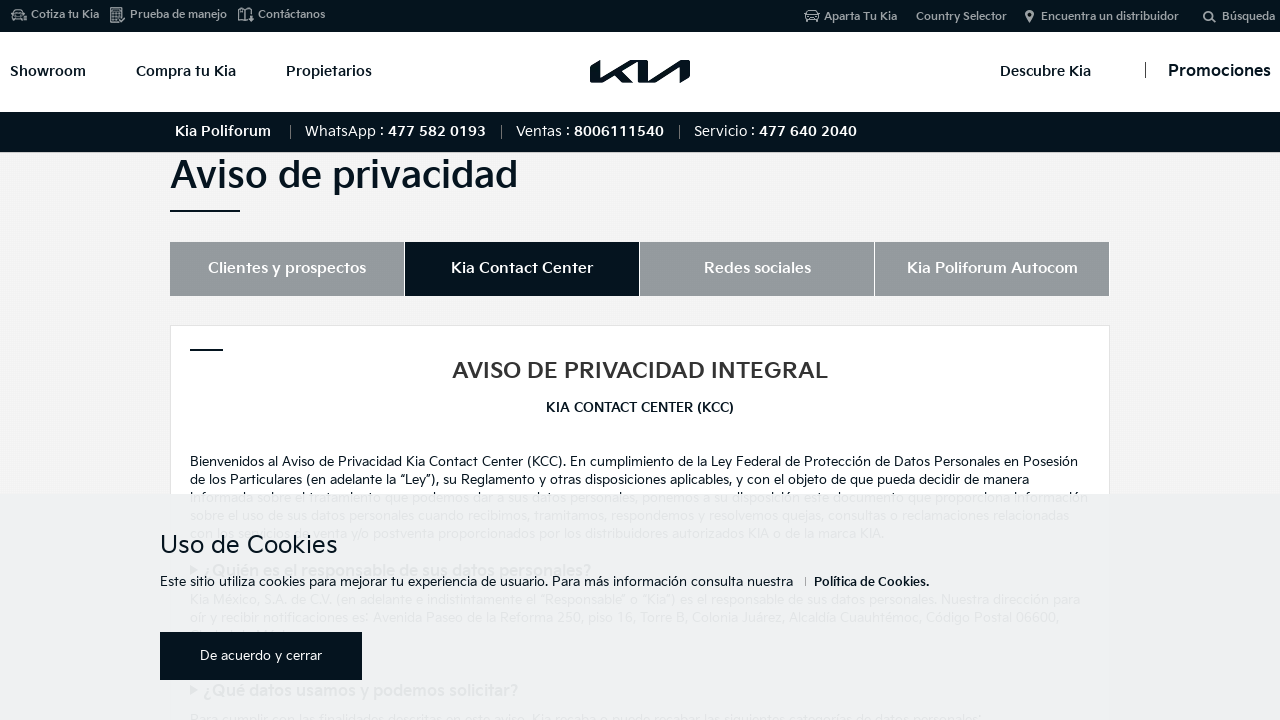

--- FILE ---
content_type: text/html;charset=utf-8
request_url: https://dealers.kia.com/mx/poliforum/util/privacykcc.html
body_size: 23791
content:



<!DOCTYPE html>
<html lang="es-MX">
<head>
    

	



<!-- ê° ëë¬ì¬ì´í¸ë³ GTMCode êµ¬ë¶ 20170811 YKJ -->





<title>Aviso de privacidad(kcc) | Utilidad | Kia México</title>

<meta charset="utf-8" />






<!-- meta --><!-- /content/kwcms_dealer/mx_es/poliforum -->

<!-- 20180504 YKJ-->
<meta http-equiv="Access-Control-Allow-Origin" content="*">
<meta http-equiv="X-UA-Compatible" content="IE=edge">
<meta http-equiv="Content-Type" content="text/html;charset=UTF-8">
<meta name="keywords" content=""
>

<meta name="title" content="Aviso de privacidad(kcc) | Utilidad | Kia México"/>
<meta name="description" content="Consulta nuestro Aviso de Privacidad, el uso de tus datos personales y checa cómo puedes rectificar, cancelar y oponerte al uso de tus datos personales.">



<!--<meta name="description" content="Consulta nuestro Aviso de Privacidad, el uso de tus datos personales y checa cómo puedes rectificar, cancelar y oponerte al uso de tus datos personales.">-->



<!-- 20181129 SEO Analytics pagename ìì  ìì²­ YKJ START-->

<meta name="kia_metrics_pagename" content="util|privacy">

<!-- 20181129 SEO Analytics pagename ìì  ìì²­ YKJ END-->
<link rel="canonical" href="https://www.kia.com/mx/util/privacykcc.html">

<meta name="format-detection" content="telephone=no">
<meta name="viewport" content="width=device-width,initial-scale=1.0,minimum-scale=1.0,maximum-scale=2.0,user-scalable=yes">

<meta name="twitter:card" content="summary_large_image" />
<meta name="twitter:site" content="Kia México" />
<meta name="twitter:title" content="Aviso de privacidad(kcc) | Utilidad | Kia México" />
<meta name="twitter:description" content="Consulta nuestro Aviso de Privacidad, el uso de tus datos personales y checa cómo puedes rectificar, cancelar y oponerte al uso de tus datos personales." />
<meta name="twitter:image" content="/content/dam/kwcms/gt/en/images/new/main/main-hero-still-air-w.jpg" />


<meta name="twitter:url" content="https://www.kia.com/mx/util/privacykcc.html" />

<meta name="twitter:creator" contents="Kia" />

<meta property="og:site_name" content="Kia México" />
<meta property="og:title" content="Aviso de privacidad(kcc) | Utilidad | Kia México" />
<meta property="og:type" content="website" />
<meta property="og:description" content="Consulta nuestro Aviso de Privacidad, el uso de tus datos personales y checa cómo puedes rectificar, cancelar y oponerte al uso de tus datos personales." />
<meta property="og:image" content="/content/dam/kwcms/gt/en/images/new/main/main-hero-still-air-w.jpg" />


<meta property="og:url" content="https://www.kia.com/mx/util/privacykcc.html" />

<meta itemprop="name" content="Aviso de privacidad(kcc) | Utilidad | Kia México">
<meta itemprop="description" content="Consulta nuestro Aviso de Privacidad, el uso de tus datos personales y checa cómo puedes rectificar, cancelar y oponerte al uso de tus datos personales.">
<meta itemprop="image" content="/content/dam/kwcms/gt/en/images/new/main/main-hero-still-air-w.jpg">
<meta itemprop="keywords" content="kia, Kia, Aviso de privacidad, kia Utilidad, privacidad kia">
<meta itemprop="url" content="https://www.kia.com/mx/util/privacykcc.html"/>
<!-- #44832 google site verification code change. as-is:Bdi8M3OL_k41KEnIHGD0C6G0iQKbJ0vx-SspByDIuhs -->
<meta name="google-site-verification" content='hdLRX2A7CXqTYFzpbDk7IGYwyi9ETp3otuy-cq0e3AI' />
<meta name='Petal-Search-site-verification' content='238afb8489'/>







	<!-- Local CSS -->
	<link rel="stylesheet" href="/etc/designs/kia-mexico/mx.min.css" type="text/css">


<!-- /apps/kia-mexico/components/page/page/head CSS,JS -->
<!-- 
<link rel="stylesheet" href="/etc/designs/kia-mexico/clientlib.min.css" type="text/css">
<script src="/etc/designs/kia-mexico/clientlib.min.js"></script>
 
-->
<!-- #52090 ë²ì¸/ëë¬ clientlib ë¶ê¸° ì²ë¦¬ -->
<link rel="stylesheet" href="/etc/designs/kia-mexico/clientlib.min.css" type="text/css">
<script type="text/javascript" src="/etc/designs/kia-mexico/clientlib.min.js"></script>

<script type="text/javascript" src="/etc/designs/kia-mexico/clientlib-angular.js"></script>
<script type="text/javascript" src="/etc/designs/kia-mexico/clientlib/js/font-load.js"></script>





<!-- dealer css, js -->    
    
<!--
<link rel="stylesheet" href="/etc/designs/kia-mexico/dealer.min.css" type="text/css">
<script src="/etc/designs/kia-mexico/dealer.min.js"></script>

-->
<link rel="stylesheet" href="/etc/designs/kia-mexico/dealer.css" type="text/css">
<script type="text/javascript" src="/etc/designs/kia-mexico/dealer.js"></script>

<link rel="stylesheet" href="/etc/designs/kia-mexico/new-wsg.min.css" type="text/css">


<!-- //dealer css, js -->
<!-- https change -->

<script type="text/javascript">
    var dtmDataLayer = {};
</script>
<link rel="shortcut icon" type="image/x-icon" href="/content/dam/kwcms/gt/en/images/new/favicon_new.png">


<!-- Google Tag Manager -->
<script>(function(w,d,s,l,i){w[l]=w[l]||[];w[l].push({'gtm.start':
new Date().getTime(),event:'gtm.js'});var f=d.getElementsByTagName(s)[0],
j=d.createElement(s),dl=l!='dataLayer'?'&l='+l:'';j.async=true;j.src=
'https://www.googletagmanager.com/gtm.js?id='+i+dl;f.parentNode.insertBefore(j,f);
})(window,document,'script','dataLayer','GTM-P4CR2L4');</script>
<!-- End Google Tag Manager -->





    


<!-- /apps/kia-mexico/components/page/page/head CSS,JS end -->
 
    




<!-- head-in-content start -->


<!-- #52012 START -->
<!-- Facebook Pixel Code -->
<script>
!function(f,b,e,v,n,t,s)
{if(f.fbq)return;n=f.fbq=function(){n.callMethod?
n.callMethod.apply(n,arguments):n.queue.push(arguments)};
if(!f._fbq)f._fbq=n;n.push=n;n.loaded=!0;n.version='2.0';
n.queue=[];t=b.createElement(e);t.async=!0;
t.src=v;s=b.getElementsByTagName(e)[0];
s.parentNode.insertBefore(t,s)}(window, document,'script',
'https://connect.facebook.net/en_US/fbevents.js');
fbq('init', '960884754690729');
fbq('track', 'PageView');
</script>
<noscript><img height="1" width="1" style="display:none" src="https://www.facebook.com/tr?id=960884754690729&ev=PageView&noscript=1"/></noscript>
<!-- End Facebook Pixel Code -->
<!-- // #52012 END -->

















<!-- Datalayer tealium #55634 -->
<script src="/etc/designs/kia-mexico/clientlib/js/datalayer.js"></script>
<!-- DataLayer end #55634 --> 











<!-- #54152 START -->
<script type="text/javascript"> 

var _smid = "ytlr078t9lrixtc3"; 

(function(w, r, a, sm, s ) { 

w['SalesmanagoObject'] = r; 

w[r] = w[r] || function () {( w[r].q = w[r].q || [] ).push(arguments)}; 

sm = document.createElement('script'); sm.type = 'text/javascript'; sm.async = true; sm.src = a; 

s = document.getElementsByTagName('script')[0]; 

s.parentNode.insertBefore(sm, s); 

})(window, 'sm', ('https:' == document.location.protocol ? 'https://' : 'http://') + 'app3.salesmanago.pl/static/sm.js'); 

</script>
<!-- #54152 END -->





<!-- Extra GTM Area for Head Tag -->

<!-- //Extra GTM Area for Head Tag -->


<!-- 스크립트 삽입요청20190314 Start -->
<script type="text/javascript">
    var _elqQ = _elqQ || [];
    _elqQ.push(['elqSetSiteId', '300746628']);
    _elqQ.push(['elqTrackPageView']);

    (function () {
        function async_load() {
            var s = document.createElement('script'); s.type = 'text/javascript'; s.async = true;
            s.src = '//img04.en25.com/i/elqCfg.min.js';
            var x = document.getElementsByTagName('script')[0]; x.parentNode.insertBefore(s, x);
        }
        if (window.addEventListener) window.addEventListener('DOMContentLoaded', async_load, false);
        else if (window.attachEvent) window.attachEvent('onload', async_load); 
    })();
</script>
<!-- 스크립트 삽입요청20190314 End -->

  
<!-- Google Tag Manager FIRST CODE (HEAD) S : #64579 2024.02.20-->
<script>(function(w,d,s,l,i){w[l]=w[l]||[];w[l].push({'gtm.start':
new Date().getTime(),event:'gtm.js'});var f=d.getElementsByTagName(s)[0],
j=d.createElement(s),dl=l!='dataLayer'?'&l='+l:'';j.async=true;j.src=
'https://www.googletagmanager.com/gtm.js?id='+i+dl;f.parentNode.insertBefore(j,f);
})(window,document,'script','dataLayer','GTM-MRDDNKK');</script>
<!-- End Google Tag Manager E : #64579 2024.02.20-->

<!-- Google Tag Manager SECOND CODE S :(HEAD)#64579 2024.02.20-->
<script>(function(w,d,s,l,i){w[l]=w[l]||[];w[l].push({'gtm.start':
new Date().getTime(),event:'gtm.js'});var f=d.getElementsByTagName(s)[0],
j=d.createElement(s),dl=l!='dataLayer'?'&l='+l:'';j.async=true;j.src=
'https://www.googletagmanager.com/gtm.js?id='+i+dl;f.parentNode.insertBefore(j,f);
})(window,document,'script','dataLayer','GTM-M422HLM');</script>
<!-- End Google Tag Manager E :(HEAD) #64579 2024.02.20-->

<!-- 스크립트 전페이지 적용 요청 2020.09.22 KBR #49817 Start-->
    <!--전테 사이트에 적용되도록 스크립트 추가 요청드립니다. (전체 딜러 사이트) -->
    <!-- Global site tag (gtag.js) - Google Ads: AW-590714697 -->
    <script async src="https://www.googletagmanager.com/gtag/js?id=AW-590714697"></script>
    <script>
        window.dataLayer = window.dataLayer || [];
        function gtag(){dataLayer.push(arguments);}
        gtag('js', new Date());

        gtag('config', 'AW-590714697');
    </script>

	<script>
        function dealerThankYouGtmCode(){
            var scrp = document.createElement('script');
			scrp.type = 'text/javascript';
            var txt = document.createTextNode("gtag('event', 'conversion', {'send_to': 'AW-590714697/tpNhCPiMjd4BEMmu1pkC'})");
            scrp.appendChild(txt);
			document.head.appendChild(scrp);
        }
	</script>
<!-- 스크립트 전페이지 적용 요청 2020.09.22 KBR #49817 End -->



<!-- START #50801 -->

<!-- END #50801 -->

<!-- #52651 START Xandr Universal Pixel - Initialization (include only once per page) -->
<script type="text/javascript">(function(a,b,c,d){
    a= '//tags.tiqcdn.com/utag/kiamexico/main/'+(document.location.hostname.indexOf("kia.com") > -1 && document.location.hostname.indexOf("staging-") < 0 ? 'prod' : 'dev')+'/utag.js';
 b=document;
 c='script';
 d=b.createElement(c);
 d.src=a;
 d.type='text/java'+c;
 d.async=true; 
 a=b.getElementsByTagName(c)[0];
 a.parentNode.insertBefore(d,a); })(); 
 </script>


<script>

    /* #55634 주석처리 요청
    function getMeta(metaName) {
        const metas = document.getElementsByTagName('meta');
        for (let i = 0; i < metas.length; i++) {
            if (metas[i].getAttribute('name') === metaName) {
                return metas[i].getAttribute('content');
            }
        }
        return '';
    }
    
    //Step Optional #54544 수정
    var utag_data = {
        "country_code"      : "MX",
        "language_code"     : "es",
        "page_category"     : "",    
        "page_name"         : getMeta('kia_metrics_pagename'),
        "page_title"        : "Aviso de privacidad",      
        "page_subcategory"  : ""
    };

	*/
</script>

<!-- 310라인부터 script 이나 현지에서 script 태그로 감싸는것을 원하지 않음. -->

<!-- #52651 END -->



<!-- //head-in-content end -->

    <!-- 20180504 YKJ--> 

</head> 
<body>
    
<!-- body-top-content start -->

<!-- #55821 H2Tag Add-->
    


<!--// body-top-content end -->
	


<!-- content -->

<div class="accessbility"><a href="#content">Go to content</a></div>
<div id="wrap">
    
<link rel="stylesheet" href="/etc/designs/kia-mexico/cookies/css/cookies.css" type="text/css">
<div id="cookie_notice" style="display:none;">
    <div class="inner">

        <div class="cookie_notice-title"><span>Uso de Cookies</span></div>
        <!-- #55564 문구 및 링크 변경-->
        <div class="cookie_notice-text">
            <p>Este sitio utiliza cookies para mejorar tu experiencia de usuario. Para más información consulta nuestra <a href='/mx/poliforum/util/privacycookies.html' class="btnLink">Política de Cookies.</a></p>

            <!-- 딜러 추가 2021.05.27 start -->
            <div class="dealer_b">
                <a href="#" class="btn2_small btn2_ar bgc_red1 ico_arrow_r notice_agree"><span>De acuerdo y cerrar</span></a>
            </div>
            <!-- 딜러 추가 2021.005.27 end-->
        </div>
        <!-- new wsg -->
        <!--<div class="btns">
            <a href="#" class="btn2_small btn2_ar bgc_red1 ico_arrow_r notice_agree"><span>DE ACUERDO</span></a>
        </div> -->

        <!-- //new wsg -->
        <!-- #55564 문구 변경-->
        <div class="cookie_notice-button">
            <a href="#" class="close notice_agree">De acuerdo y cerrar</a> <!-- new wsg -->
        </div>


        <!--<div class="close_button"><button type="button"><span>close</span></button></div>-->
    </div>
</div>

    
<!-- header #52090 법인/딜러 clientlib 분기 처리 --> 




<div id="header" class="main_header h_dealer"> <!-- new wsg dealerì© class ì¶ê° -->
    <div class="header_in">



<!-- GT SEO 20150827 h1 > div -->

<!-- new wsg ê°ì  S -->
<div class="logo_h1" id="logomain"><a href="/mx/poliforum/main.html" class="lg_a" onclick="fbq('track', 'KiaHomepage');"></a></div> <!-- 2021.06.10 ìì  -->
<!-- new wsg ê°ì  E -->



<a href="#" class="open_gnb"><span class="cmm_spr spr_menu">Abrir Menú</span></a>


<!-- GNB -->
<!-- GNB gnb_area open -->

<div class="gnb_area">

    <!-- GNB menu S -->
    <div class="gnb_menu gnb-menu">




<ul class="gnb_nav">
    <!-- dth1_l dth_on --> <!-- // #52012 íì§ ìì²­ ì½ë ì½ì. -->
    <li class="dth1_l" id="showroom-menu"><a href="#" class="dth1_a" onclick="fbq('track', 'VehicleModelPage');">Showroom</a>
        























<div class="dth2_u dth_pip">
	<div class="car_tab">
	    
	    <a href="#" class="sort_a sort_on"><span class="cmm_tspr spr_sort">Todos los Vehículos</span></a>
	    
	    <a href="#" class="sort_a"><span class="cmm_tspr spr_sort">Autos</span></a>
	     
	    <a href="#" class="sort_a"><span class="cmm_tspr spr_sort">SUVs/ CUVs</span></a>
	    
	    <a href="#" class="sort_a"><span class="cmm_tspr spr_sort">Híbridos</span></a>
	    
	    <a href="#" class="sort_a"><span class="cmm_tspr spr_sort">Eléctricos</span></a>
	    

        <!-- 2020.10.14 #50153 버튼추가 S -->

        <a href="https://www.kiavirtualexperience.com/" class="sort_a none_click" target="_blank" data-vr="gnb"><span class="btnMedium btnType1 btnIcon arrow_r vr_link">Showroom Virtual</span></a>

        <!-- 2020.10.14 #50153 버튼추가 E -->
	</div>

    
        <div class="car_grid on">
            <strong class="hidden">Todos los Vehículos</strong>
            <ul class="grid_u">



    				<!-- BL7_5DR -->
                    <li class="grid_l">
                        <div class='grid_box '>

                            <a href="/mx/poliforum/new-cars/k3-hatchback.html" class="btn_view" onclick="dataLayer.push({'event':'GNB-View', 'countrycode':'MX', 'carmodelname': 'k3-hatchback'});" data-tealium-tag='{"tealium_event": "product"}'> <!-- 2023.07.10 #61322 링크 추가 -->
                                <span class="g_img"><img src="/content/dam/kwcms/mx/es/images/showroom/2025/menu-abril/Thumbmail_showroom_K3HB.png" alt="msg_vehicle_k3-hatchback"></span>
                                <!-- K3 Hatchback 2025 -->
                                <strong class="g_name">K3 Hatchback 2025</strong>
                                <strong class="g_price">Desde $353,500</strong> <!-- 2023.07.10 #61322 가격정보 추가 -->
                            </a>
                        </div>
                    </li>

	



    				<!-- BL7 -->
                    <li class="grid_l">
                        <div class='grid_box '>

                            <a href="/mx/poliforum/new-cars/k3-sedan.html" class="btn_view" onclick="dataLayer.push({'event':'GNB-View', 'countrycode':'MX', 'carmodelname': 'k3-sedan'});" data-tealium-tag='{"tealium_event": "product"}'> <!-- 2023.07.10 #61322 링크 추가 -->
                                <span class="g_img"><img src="/content/dam/kwcms/mx/es/images/showroom/2025/menu-abril/Thumbmail_showroom_K3SD.png" alt="msg_vehicle_k3-sedan"></span>
                                <!-- K3 Sedán 2025 -->
                                <strong class="g_name">K3 Sedán 2025</strong>
                                <strong class="g_price">Desde $302,000</strong> <!-- 2023.07.10 #61322 가격정보 추가 -->
                            </a>
                        </div>
                    </li>

	



    				<!-- CL4_5DR -->
                    <li class="grid_l">
                        <div class='grid_box '>

                            <a href="/mx/poliforum/new-cars/k4-hatchback.html" class="btn_view" onclick="dataLayer.push({'event':'GNB-View', 'countrycode':'MX', 'carmodelname': 'k4-hatchback'});" data-tealium-tag='{"tealium_event": "product"}'> <!-- 2023.07.10 #61322 링크 추가 -->
                                <span class="g_img"><img src="/content/dam/kwcms/mx/es/images/showroom/2026/k4-hb/kia_K4hb_icono_showroom_NCAP.png" alt="msg_vehicle_k4-hatchback"></span>
                                <!-- K4 Hatchback 2026 -->
                                <strong class="g_name">K4 Hatchback 2026</strong>
                                <strong class="g_price">Desde $528,900</strong> <!-- 2023.07.10 #61322 가격정보 추가 -->
                            </a>
                        </div>
                    </li>

	



    				<!-- CL4_4DR -->
                    <li class="grid_l">
                        <div class='grid_box '>

                            <a href="/mx/poliforum/new-cars/k4-sedan.html" class="btn_view" onclick="dataLayer.push({'event':'GNB-View', 'countrycode':'MX', 'carmodelname': 'k4-sedan'});" data-tealium-tag='{"tealium_event": "product"}'> <!-- 2023.07.10 #61322 링크 추가 -->
                                <span class="g_img"><img src="/content/dam/kwcms/mx/es/images/showroom/2026/k4-sd/latin-ncap/kia_K4_icono_showroom.png" alt="msg_vehicle_k4-sedan"></span>
                                <!-- K4 Sedán 2026 -->
                                <strong class="g_name">K4 Sedán 2026</strong>
                                <strong class="g_price">Desde $405,700</strong> <!-- 2023.07.10 #61322 가격정보 추가 -->
                            </a>
                        </div>
                    </li>

	



    				<!-- QY -->
                    <li class="grid_l">
                        <div class='grid_box '>

                            <a href="/mx/poliforum/new-cars/sonet.html" class="btn_view" onclick="dataLayer.push({'event':'GNB-View', 'countrycode':'MX', 'carmodelname': 'sonet'});" data-tealium-tag='{"tealium_event": "product"}'> <!-- 2023.07.10 #61322 링크 추가 -->
                                <span class="g_img"><img src="/content/dam/kwcms/mx/es/images/showroom/2025/menu-abril/Thumbmail_showroom_Sonet.png" alt="msg_vehicle_sonet"></span>
                                <!-- Sonet 2024 -->
                                <strong class="g_name">Sonet 2024</strong>
                                <strong class="g_price">Desde $392,200</strong> <!-- 2023.07.10 #61322 가격정보 추가 -->
                            </a>
                        </div>
                    </li>

	



    				<!-- NQ5 -->
                    <li class="grid_l">
                        <div class='grid_box upcoming nueva'>

                            <a href="/mx/poliforum/new-cars/sportage-new2023.html" class="btn_view" onclick="dataLayer.push({'event':'GNB-View', 'countrycode':'MX', 'carmodelname': 'sportage-new2023'});" data-tealium-tag='{"tealium_event": "product"}'> <!-- 2023.07.10 #61322 링크 추가 -->
                                <span class="g_img"><img src="/content/dam/kwcms/mx/es/images/showroom/2024/sportage-2024/kia_Sportage_icono_showroom.png" alt="msg_vehicle_sportage-new2023"></span>
                                <!-- Sportage 2025 -->
                                <strong class="g_name">Sportage 2025</strong>
                                <strong class="g_price">Desde $643,900</strong> <!-- 2023.07.10 #61322 가격정보 추가 -->
                            </a>
                        </div>
                    </li>

	



    				<!-- SG2 -->
                    <li class="grid_l">
                        <div class='grid_box '>

                            <a href="/mx/poliforum/new-cars/niro.html" class="btn_view" onclick="dataLayer.push({'event':'GNB-View', 'countrycode':'MX', 'carmodelname': 'niro'});" data-tealium-tag='{"tealium_event": "product"}'> <!-- 2023.07.10 #61322 링크 추가 -->
                                <span class="g_img"><img src="/content/dam/kwcms/mx/es/images/showroom/2025/niro/NIRO.png" alt="msg_vehicle_niro"></span>
                                <!-- Niro Híbrida 2026 -->
                                <strong class="g_name">Niro Híbrida 2026</strong>
                                <strong class="g_price">Desde $727,900</strong> <!-- 2023.07.10 #61322 가격정보 추가 -->
                            </a>
                        </div>
                    </li>

	



    				<!-- new-sorento -->
                    <li class="grid_l">
                        <div class='grid_box upcoming nueva'>

                            <a href="/mx/poliforum/new-cars/sorento-new.html" class="btn_view" onclick="dataLayer.push({'event':'GNB-View', 'countrycode':'MX', 'carmodelname': 'sorento-new'});" data-tealium-tag='{"tealium_event": "product"}'> <!-- 2023.07.10 #61322 링크 추가 -->
                                <span class="g_img"><img src="/content/dam/kwcms/mx/es/images/showroom/2024/sorento/newest-thumbnail/kia_sorento_icono_showroom.png" alt="msg_vehicle_sorento-new"></span>
                                <!-- Sorento 2025 -->
                                <strong class="g_name">Sorento 2025</strong>
                                <strong class="g_price">Desde $832,100</strong> <!-- 2023.07.10 #61322 가격정보 추가 -->
                            </a>
                        </div>
                    </li>

	



    				<!-- NQ5_HEV -->
                    <li class="grid_l">
                        <div class='grid_box '>

                            <a href="/mx/poliforum/new-cars/sportage-hibrida.html" class="btn_view" onclick="dataLayer.push({'event':'GNB-View', 'countrycode':'MX', 'carmodelname': 'sportage-hibrida'});" data-tealium-tag='{"tealium_event": "product"}'> <!-- 2023.07.10 #61322 링크 추가 -->
                                <span class="g_img"><img src="/content/dam/kwcms/mx/es/images/discoverkia/ncap/sportage-ncap/kia_SportageHB-2026_icono_showroom.png" alt="msg_vehicle_sportage-hibrida"></span>
                                <!-- Sportage 2023  -->
                                <strong class="g_name">Sportage 2023 </strong>
                                <strong class="g_price">Desde $798,900</strong> <!-- 2023.07.10 #61322 가격정보 추가 -->
                            </a>
                        </div>
                    </li>

	



    				<!-- SP2 -->
                    <li class="grid_l">
                        <div class='grid_box upcoming nueva'>

                            <a href="/mx/poliforum/new-cars/seltos.html" class="btn_view" onclick="dataLayer.push({'event':'GNB-View', 'countrycode':'MX', 'carmodelname': 'seltos'});" data-tealium-tag='{"tealium_event": "product"}'> <!-- 2023.07.10 #61322 링크 추가 -->
                                <span class="g_img"><img src="/content/dam/kwcms/mx/es/images/showroom/2024/Seltos-2024/thumb/kia_seltos_icono_showroom.png" alt="msg_vehicle_seltos"></span>
                                <!-- Seltos 2025 -->
                                <strong class="g_name">Seltos 2025</strong>
                                <strong class="g_price">Desde $469,900</strong> <!-- 2023.07.10 #61322 가격정보 추가 -->
                            </a>
                        </div>
                    </li>

	



    				<!-- ON -->
                    <li class="grid_l">
                        <div class='grid_box '>

                            <a href="/mx/poliforum/new-cars/telluride.html" class="btn_view" onclick="dataLayer.push({'event':'GNB-View', 'countrycode':'MX', 'carmodelname': 'telluride'});" data-tealium-tag='{"tealium_event": "product"}'> <!-- 2023.07.10 #61322 링크 추가 -->
                                <span class="g_img"><img src="/content/dam/kwcms/mx/es/images/showroom/2025/menu-abril/Thumbmail_showroom_Telluride.png" alt="msg_vehicle_telluride"></span>
                                <!-- Telluride 2024 -->
                                <strong class="g_name">Telluride 2024</strong>
                                <strong class="g_price">Desde $1,189,900</strong> <!-- 2023.07.10 #61322 가격정보 추가 -->
                            </a>
                        </div>
                    </li>

	



    				<!-- CV -->
                    <li class="grid_l">
                        <div class='grid_box '>

                            <a href="/mx/poliforum/new-cars/ev6.html" class="btn_view" onclick="dataLayer.push({'event':'GNB-View', 'countrycode':'MX', 'carmodelname': 'ev6'});" data-tealium-tag='{"tealium_event": "product"}'> <!-- 2023.07.10 #61322 링크 추가 -->
                                <span class="g_img"><img src="/content/dam/kwcms/mx/es/images/showroom/2024/ev6-2024/latest-thumbnail/EV6-3.png" alt="msg_vehicle_ev6"></span>
                                <!-- EV6 2024 -->
                                <strong class="g_name">EV6 2024</strong>
                                <strong class="g_price">Desde $1,174,900</strong> <!-- 2023.07.10 #61322 가격정보 추가 -->
                            </a>
                        </div>
                    </li>

	

            </ul>
        </div>

        <div class="car_grid on">
            <strong class="hidden">Autos</strong>
            <ul class="grid_u">



    				<!-- BL7_5DR -->
                    <li class="grid_l">
                        <div class='grid_box '>

                            <a href="/mx/poliforum/new-cars/k3-hatchback.html" class="btn_view" onclick="dataLayer.push({'event':'GNB-View', 'countrycode':'MX', 'carmodelname': 'k3-hatchback'});" data-tealium-tag='{"tealium_event": "product"}'> <!-- 2023.07.10 #61322 링크 추가 -->
                                <span class="g_img"><img src="/content/dam/kwcms/mx/es/images/showroom/2025/menu-abril/Thumbmail_showroom_K3HB.png" alt="msg_vehicle_k3-hatchback"></span>
                                <!-- K3 Hatchback 2025 -->
                                <strong class="g_name">K3 Hatchback 2025</strong>
                                <strong class="g_price">Desde $353,500</strong> <!-- 2023.07.10 #61322 가격정보 추가 -->
                            </a>
                        </div>
                    </li>

	



    				<!-- BL7 -->
                    <li class="grid_l">
                        <div class='grid_box '>

                            <a href="/mx/poliforum/new-cars/k3-sedan.html" class="btn_view" onclick="dataLayer.push({'event':'GNB-View', 'countrycode':'MX', 'carmodelname': 'k3-sedan'});" data-tealium-tag='{"tealium_event": "product"}'> <!-- 2023.07.10 #61322 링크 추가 -->
                                <span class="g_img"><img src="/content/dam/kwcms/mx/es/images/showroom/2025/menu-abril/Thumbmail_showroom_K3SD.png" alt="msg_vehicle_k3-sedan"></span>
                                <!-- K3 Sedán 2025 -->
                                <strong class="g_name">K3 Sedán 2025</strong>
                                <strong class="g_price">Desde $302,000</strong> <!-- 2023.07.10 #61322 가격정보 추가 -->
                            </a>
                        </div>
                    </li>

	



    				<!-- CL4_5DR -->
                    <li class="grid_l">
                        <div class='grid_box '>

                            <a href="/mx/poliforum/new-cars/k4-hatchback.html" class="btn_view" onclick="dataLayer.push({'event':'GNB-View', 'countrycode':'MX', 'carmodelname': 'k4-hatchback'});" data-tealium-tag='{"tealium_event": "product"}'> <!-- 2023.07.10 #61322 링크 추가 -->
                                <span class="g_img"><img src="/content/dam/kwcms/mx/es/images/showroom/2026/k4-hb/kia_K4hb_icono_showroom_NCAP.png" alt="msg_vehicle_k4-hatchback"></span>
                                <!-- K4 Hatchback 2026 -->
                                <strong class="g_name">K4 Hatchback 2026</strong>
                                <strong class="g_price">Desde $528,900</strong> <!-- 2023.07.10 #61322 가격정보 추가 -->
                            </a>
                        </div>
                    </li>

	



    				<!-- CL4_4DR -->
                    <li class="grid_l">
                        <div class='grid_box '>

                            <a href="/mx/poliforum/new-cars/k4-sedan.html" class="btn_view" onclick="dataLayer.push({'event':'GNB-View', 'countrycode':'MX', 'carmodelname': 'k4-sedan'});" data-tealium-tag='{"tealium_event": "product"}'> <!-- 2023.07.10 #61322 링크 추가 -->
                                <span class="g_img"><img src="/content/dam/kwcms/mx/es/images/showroom/2026/k4-sd/latin-ncap/kia_K4_icono_showroom.png" alt="msg_vehicle_k4-sedan"></span>
                                <!-- K4 Sedán 2026 -->
                                <strong class="g_name">K4 Sedán 2026</strong>
                                <strong class="g_price">Desde $405,700</strong> <!-- 2023.07.10 #61322 가격정보 추가 -->
                            </a>
                        </div>
                    </li>

	

            </ul>
        </div>

        <div class="car_grid on">
            <strong class="hidden">SUV/CUV</strong>
            <ul class="grid_u">



    				<!-- QY -->
                    <li class="grid_l">
                        <div class='grid_box '>

                            <a href="/mx/poliforum/new-cars/sonet.html" class="btn_view" onclick="dataLayer.push({'event':'GNB-View', 'countrycode':'MX', 'carmodelname': 'sonet'});" data-tealium-tag='{"tealium_event": "product"}'> <!-- 2023.07.10 #61322 링크 추가 -->
                                <span class="g_img"><img src="/content/dam/kwcms/mx/es/images/showroom/2025/menu-abril/Thumbmail_showroom_Sonet.png" alt="msg_vehicle_sonet"></span>
                                <!-- Sonet 2024 -->
                                <strong class="g_name">Sonet 2024</strong>
                                <strong class="g_price">Desde $392,200</strong> <!-- 2023.07.10 #61322 가격정보 추가 -->
                            </a>
                        </div>
                    </li>

	



    				<!-- NQ5 -->
                    <li class="grid_l">
                        <div class='grid_box upcoming nueva'>

                            <a href="/mx/poliforum/new-cars/sportage-new2023.html" class="btn_view" onclick="dataLayer.push({'event':'GNB-View', 'countrycode':'MX', 'carmodelname': 'sportage-new2023'});" data-tealium-tag='{"tealium_event": "product"}'> <!-- 2023.07.10 #61322 링크 추가 -->
                                <span class="g_img"><img src="/content/dam/kwcms/mx/es/images/showroom/2024/sportage-2024/kia_Sportage_icono_showroom.png" alt="msg_vehicle_sportage-new2023"></span>
                                <!-- Sportage 2025 -->
                                <strong class="g_name">Sportage 2025</strong>
                                <strong class="g_price">Desde $643,900</strong> <!-- 2023.07.10 #61322 가격정보 추가 -->
                            </a>
                        </div>
                    </li>

	



    				<!-- SG2 -->
                    <li class="grid_l">
                        <div class='grid_box '>

                            <a href="/mx/poliforum/new-cars/niro.html" class="btn_view" onclick="dataLayer.push({'event':'GNB-View', 'countrycode':'MX', 'carmodelname': 'niro'});" data-tealium-tag='{"tealium_event": "product"}'> <!-- 2023.07.10 #61322 링크 추가 -->
                                <span class="g_img"><img src="/content/dam/kwcms/mx/es/images/showroom/2025/niro/NIRO.png" alt="msg_vehicle_niro"></span>
                                <!-- Niro Híbrida 2026 -->
                                <strong class="g_name">Niro Híbrida 2026</strong>
                                <strong class="g_price">Desde $727,900</strong> <!-- 2023.07.10 #61322 가격정보 추가 -->
                            </a>
                        </div>
                    </li>

	



    				<!-- new-sorento -->
                    <li class="grid_l">
                        <div class='grid_box upcoming nueva'>

                            <a href="/mx/poliforum/new-cars/sorento-new.html" class="btn_view" onclick="dataLayer.push({'event':'GNB-View', 'countrycode':'MX', 'carmodelname': 'sorento-new'});" data-tealium-tag='{"tealium_event": "product"}'> <!-- 2023.07.10 #61322 링크 추가 -->
                                <span class="g_img"><img src="/content/dam/kwcms/mx/es/images/showroom/2024/sorento/newest-thumbnail/kia_sorento_icono_showroom.png" alt="msg_vehicle_sorento-new"></span>
                                <!-- Sorento 2025 -->
                                <strong class="g_name">Sorento 2025</strong>
                                <strong class="g_price">Desde $832,100</strong> <!-- 2023.07.10 #61322 가격정보 추가 -->
                            </a>
                        </div>
                    </li>

	



    				<!-- NQ5_HEV -->
                    <li class="grid_l">
                        <div class='grid_box '>

                            <a href="/mx/poliforum/new-cars/sportage-hibrida.html" class="btn_view" onclick="dataLayer.push({'event':'GNB-View', 'countrycode':'MX', 'carmodelname': 'sportage-hibrida'});" data-tealium-tag='{"tealium_event": "product"}'> <!-- 2023.07.10 #61322 링크 추가 -->
                                <span class="g_img"><img src="/content/dam/kwcms/mx/es/images/discoverkia/ncap/sportage-ncap/kia_SportageHB-2026_icono_showroom.png" alt="msg_vehicle_sportage-hibrida"></span>
                                <!-- Sportage 2023  -->
                                <strong class="g_name">Sportage 2023 </strong>
                                <strong class="g_price">Desde $798,900</strong> <!-- 2023.07.10 #61322 가격정보 추가 -->
                            </a>
                        </div>
                    </li>

	



    				<!-- SP2 -->
                    <li class="grid_l">
                        <div class='grid_box upcoming nueva'>

                            <a href="/mx/poliforum/new-cars/seltos.html" class="btn_view" onclick="dataLayer.push({'event':'GNB-View', 'countrycode':'MX', 'carmodelname': 'seltos'});" data-tealium-tag='{"tealium_event": "product"}'> <!-- 2023.07.10 #61322 링크 추가 -->
                                <span class="g_img"><img src="/content/dam/kwcms/mx/es/images/showroom/2024/Seltos-2024/thumb/kia_seltos_icono_showroom.png" alt="msg_vehicle_seltos"></span>
                                <!-- Seltos 2025 -->
                                <strong class="g_name">Seltos 2025</strong>
                                <strong class="g_price">Desde $469,900</strong> <!-- 2023.07.10 #61322 가격정보 추가 -->
                            </a>
                        </div>
                    </li>

	



    				<!-- ON -->
                    <li class="grid_l">
                        <div class='grid_box '>

                            <a href="/mx/poliforum/new-cars/telluride.html" class="btn_view" onclick="dataLayer.push({'event':'GNB-View', 'countrycode':'MX', 'carmodelname': 'telluride'});" data-tealium-tag='{"tealium_event": "product"}'> <!-- 2023.07.10 #61322 링크 추가 -->
                                <span class="g_img"><img src="/content/dam/kwcms/mx/es/images/showroom/2025/menu-abril/Thumbmail_showroom_Telluride.png" alt="msg_vehicle_telluride"></span>
                                <!-- Telluride 2024 -->
                                <strong class="g_name">Telluride 2024</strong>
                                <strong class="g_price">Desde $1,189,900</strong> <!-- 2023.07.10 #61322 가격정보 추가 -->
                            </a>
                        </div>
                    </li>

	



    				<!-- CV -->
                    <li class="grid_l">
                        <div class='grid_box '>

                            <a href="/mx/poliforum/new-cars/ev6.html" class="btn_view" onclick="dataLayer.push({'event':'GNB-View', 'countrycode':'MX', 'carmodelname': 'ev6'});" data-tealium-tag='{"tealium_event": "product"}'> <!-- 2023.07.10 #61322 링크 추가 -->
                                <span class="g_img"><img src="/content/dam/kwcms/mx/es/images/showroom/2024/ev6-2024/latest-thumbnail/EV6-3.png" alt="msg_vehicle_ev6"></span>
                                <!-- EV6 2024 -->
                                <strong class="g_name">EV6 2024</strong>
                                <strong class="g_price">Desde $1,174,900</strong> <!-- 2023.07.10 #61322 가격정보 추가 -->
                            </a>
                        </div>
                    </li>

	

            </ul>
        </div>

        <div class="car_grid on">
            <strong class="hidden">Híbrido</strong>
            <ul class="grid_u">



    				<!-- SG2 -->
                    <li class="grid_l">
                        <div class='grid_box '>

                            <a href="/mx/poliforum/new-cars/niro.html" class="btn_view" onclick="dataLayer.push({'event':'GNB-View', 'countrycode':'MX', 'carmodelname': 'niro'});" data-tealium-tag='{"tealium_event": "product"}'> <!-- 2023.07.10 #61322 링크 추가 -->
                                <span class="g_img"><img src="/content/dam/kwcms/mx/es/images/showroom/2025/niro/NIRO.png" alt="msg_vehicle_niro"></span>
                                <!-- Niro Híbrida 2026 -->
                                <strong class="g_name">Niro Híbrida 2026</strong>
                                <strong class="g_price">Desde $727,900</strong> <!-- 2023.07.10 #61322 가격정보 추가 -->
                            </a>
                        </div>
                    </li>

	



    				<!-- NQ5_HEV -->
                    <li class="grid_l">
                        <div class='grid_box '>

                            <a href="/mx/poliforum/new-cars/sportage-hibrida.html" class="btn_view" onclick="dataLayer.push({'event':'GNB-View', 'countrycode':'MX', 'carmodelname': 'sportage-hibrida'});" data-tealium-tag='{"tealium_event": "product"}'> <!-- 2023.07.10 #61322 링크 추가 -->
                                <span class="g_img"><img src="/content/dam/kwcms/mx/es/images/discoverkia/ncap/sportage-ncap/kia_SportageHB-2026_icono_showroom.png" alt="msg_vehicle_sportage-hibrida"></span>
                                <!-- Sportage 2023  -->
                                <strong class="g_name">Sportage 2023 </strong>
                                <strong class="g_price">Desde $798,900</strong> <!-- 2023.07.10 #61322 가격정보 추가 -->
                            </a>
                        </div>
                    </li>

	

            </ul>
        </div>

        <div class="car_grid on">
            <strong class="hidden">Eléctrico</strong>
            <ul class="grid_u">



    				<!-- CV -->
                    <li class="grid_l">
                        <div class='grid_box '>

                            <a href="/mx/poliforum/new-cars/ev6.html" class="btn_view" onclick="dataLayer.push({'event':'GNB-View', 'countrycode':'MX', 'carmodelname': 'ev6'});" data-tealium-tag='{"tealium_event": "product"}'> <!-- 2023.07.10 #61322 링크 추가 -->
                                <span class="g_img"><img src="/content/dam/kwcms/mx/es/images/showroom/2024/ev6-2024/latest-thumbnail/EV6-3.png" alt="msg_vehicle_ev6"></span>
                                <!-- EV6 2024 -->
                                <strong class="g_name">EV6 2024</strong>
                                <strong class="g_price">Desde $1,174,900</strong> <!-- 2023.07.10 #61322 가격정보 추가 -->
                            </a>
                        </div>
                    </li>

	

            </ul>
        </div>


        <!--2020.01.28 Navigation bar 생성 #44322 Start-->


	<!--2020.01.28 Navigation bar 생성 #44322 End-->

</div>
    </li>


    <li class="dth1_l"><a href="#" class="dth1_a">Compra tu Kia</a>
        <ul class="dth2_u"> <!-- 2021.01.20  -->


            <li class="dth2_l"><a href="https://kiaseminuevoscertificados.mx/" class="dth2_a">Kia Seminuevos Certificados</a></li>


            <li class="dth2_l"><a href="/mx/poliforum/shopping-tools/contact-dealer-new.html" class="dth2_a">WhatsApp Distribuidores</a></li>


            <li class="dth2_l"><a href="/mx/poliforum/shopping-tools/promociones-new.html" class="dth2_a">Promociones</a></li>


            <li class="dth2_l"><a href="https://www.apartatukia.com/?utm_source=kia_site&utm_medium=botonatk_compratukia&utm_campaign=atkfunnel_organic&utm_content=febrero2023" class="dth2_a">Aparta tu Kia</a></li>


            <li class="dth2_l"><a href="/mx/poliforum/shopping-tools/build-your-own.html" class="dth2_a">Configura tu Kia</a></li>


            <li class="dth2_l"><a href="/mx/poliforum/shopping-tools/finance-calculator.html" class="dth2_a">Cotiza tu Kia</a></li>


            <li class="dth2_l"><a href="/mx/poliforum/shopping-tools/request-a-test-drive.html" class="dth2_a">Solicitar Prueba de Manejo</a></li>


            <li class="dth2_l"><a href="/mx/poliforum/shopping-tools/finance.html" class="dth2_a">Financiamiento</a></li>

        </ul>
    </li>

    <li class="dth1_l"><a href="#" class="dth1_a">Propietarios</a>
        <ul class="dth2_u"> <!-- 2021.01.20  -->


            <li class="dth2_l"><a href="/mx/poliforum/owners/kia-service.html" class="dth2_a">Servicio</a></li>


            <li class="dth2_l"><a href="/mx/poliforum/owners/service-offers.html" class="dth2_a">Servicios Especiales</a></li>


            <li class="dth2_l"><a href="/mx/poliforum/owners/book-a-service.html" class="dth2_a">Agenda tu Servicio</a></li>


            <li class="dth2_l"><a href="https://www.kia.com/mx/owners/parts-accessories/kia-refacciones-originales.html" class="dth2_a">Refacciones  y Accesorios</a></li>


            <li class="dth2_l"><a href="/mx/poliforum/owners/warranty-recalls.html" class="dth2_a">Garantía y Revisión</a></li>


            <li class="dth2_l"><a href="/mx/poliforum/owners/roadside-assistance.html" class="dth2_a">Kia Assistance</a></li>


            <li class="dth2_l"><a href="/mx/poliforum/owners/connectivity.html" class="dth2_a">Connectivity</a></li>


            <li class="dth2_l"><a href="/mx/poliforum/owners/ev-experience.html" class="dth2_a">EV Experience</a></li>

        </ul>
    </li>

</ul>

<!-- new wsg ì°ì¸¡ GNB ë©ë´ -->
<ul class="gnb_nav gnb_right">

    <li class="dth1_l"><a href="#" class="dth1_a">Descubre Kia</a>
        <ul class="dth2_u">

            <li class="dth2_l"><a href="/mx/poliforum/discover-kia/kia-talent-lounge.html" class="dth2_a">Kia Talent Lounge</a></li>

            <li class="dth2_l"><a href="/mx/poliforum/discover-kia/ao2025.html" class="dth2_a">AO 2025</a></li>

            <li class="dth2_l"><a href="/mx/poliforum/discover-kia/our-movement.html" class="dth2_a">Nuestro movimiento </a></li>

            <li class="dth2_l"><a href="/mx/poliforum/discover-kia/sustainability.html" class="dth2_a">Sustentabilidad</a></li>

            <li class="dth2_l"><a href="/mx/poliforum/discover-kia/pbv.html" class="dth2_a">Vehículos concepto</a></li>

            <li class="dth2_l"><a href="/mx/poliforum/discover-kia/social.html" class="dth2_a">Responsabilidad Social</a></li>

            <li class="dth2_l"><a href="/mx/poliforum/discover-kia/visita-planta.html" class="dth2_a">Visita Planta</a></li>

            <li class="dth2_l"><a href="/mx/poliforum/discover-kia/sponsorship.html" class="dth2_a">Patrocinio</a></li>

            <li class="dth2_l"><a href="/mx/poliforum/discover-kia/eventos.html" class="dth2_a">Eventos</a></li>

            <li class="dth2_l"><a href="/mx/poliforum/discover-kia/aviso-privacidad.html" class="dth2_a">Avisos de Privacidad</a></li>

            <li class="dth2_l"><a href="/mx/poliforum/discover-kia/latin-ncap.html" class="dth2_a">Latin NCAP</a></li>

            <li class="dth2_l"><a href="/mx/poliforum/discover-kia/seguridad-suministros.html" class="dth2_a">Seguridad en Cadena de Suministros</a></li>

            <li class="dth2_l"><a href="https://careers-americas.kia.com/kmx" class="dth2_a">Carrera en Kia</a></li>

            <li class="dth2_l"><a href="/mx/poliforum/discover-kia/aniversario-10-kia.html" class="dth2_a">10 Años contigo</a></li>

        </ul>
    </li>

    </ul>
<!--// new wsg ì°ì¸¡ GNB ë©ë´ --></div>
  
	<!-- GNB menu E -->


    <!-- new wsg util S -->
	<div class="util_area">





<ul class="util_menu">
    

    
        <li class="util_l"><a href="/mx/poliforum/shopping-tools/finance-calculator.html" class="util_a" target='_self'>Cotiza tu Kia</a></li>
    
        <li class="util_l"><a href="/mx/poliforum/shopping-tools/request-a-test-drive.html" class="util_a" target='_self'>Prueba de manejo</a></li>
    
        <li class="util_l"><a href="/mx/poliforum/util/contact-us.html" class="util_a" target='_self'>Contáctanos</a></li>
    
</ul>

<!--util_set_menu 20201218 S -->

<div class="util_set_menu">
    <a href="https://www.apartatukia.com/">Aparta Tu Kia</a>
</div>


<!--util_set_menu E -->

<!-- new wsg util_link  S -->
<div class="util_light_link">
    <a href="/mx/poliforum/util/kia-global.html" class="util_a">Country Selector</a>
</div>
<!-- new wsg util_link E -->

<!-- new wsg find dealer S -->
<div class="util_find_dealer">
    <a href="/mx/poliforum/shopping-tools/find-a-dealer.html">Encuentra un distribuidor</a>
</div>
<!-- new wsg find dealer E -->

<div class="util_search">
    <!-- new wsg search S -->
    <div class="u_sch_button">
        <a href="#" class="sch_act_btn">
            <span class="ico_txt">Búsqueda</span>
        </a>
    </div>
    <!--// new wsg search E -->

    <!-- new GNB search 2025 -->
    <div class="u_sch_box new__util-search">
        <form action='/mx/poliforum/util/search.html' method="get">
            <div class="new__util-search_inner">
                <div class="cmpnt-src-inputt">
                    <input type="text" name="q" id="txtTopSearch" class="new__sch_inp" title="Ingresa palabra clave" placeholder="Introducir palabras clave">
                </div>
                <button type="submit" class="new__sch_btn" title="Búsqueda"><span class="cmm_spr spr_new_search">Búsqueda</span></button>
            </div>
        </form>
        <div class="new__util-search-close">
            <button type="button" class="sch__closebtn"><span class="hidden">close</span></button>
        </div>
    </div>
    <div class="gnb__sch__dimm"></div>
    <!-- new GNB search 2025 E -->
</div></div>
  
    <!--// new wsg util E -->


	<!-- new wsg util build S-->
    <div class="menu_build gnb-build" style="min-width:100px;">



<div class="go_build"><!-- #50692 -->

    <!-- mainbuild cpnt -->
    <a href="/mx/poliforum/shopping-tools/promociones-new.html" class="btnMedium btnType1"><span class="cmm_tspr spr_build"><em class="desc">Promociones</em></span></a>
    <!-- end mainbuild cpnt -->

</div>
</div>

    <!-- new wsg util build E-->


    <!-- GT SEO 20150827 h2 > div -->
    <div class="hidden"></div>
</div>
<!-- //GNB -->


<!-- ë¹ëì¤ íì -->

<div class="popup_wrap02 popup" style="display:none">
    <div class="pop_con"> 
        <div class="vr">
            <iframe id="youtubeIframe" width="100%" height="100%" src="" frameborder="0" allowfullscreen title="vr area"></iframe>
        </div>
        <dl class="img_more">
            <dt></dt>
            <dd></dd>
        </dl>
    </div>
    <a href="#" class="closeBtn btnType1"><span class="cmm_spr spr_close2">Close</span></a>
</div>
<div class="dimmed" id="dimmed" style="display:none"></div>
<script type="text/javascript">
    //VR íìì¤í
    var openVrPopup = function(){
        var virtualshowroomURL = '';
        
        if( virtualshowroomURL == "" ) return;
        //var dimPop = new OpenDimPop($(".header_in .popup_wrap02"), $(".header_in .popup_wrap02 .pop_con"), {plusHeaderHeight:$(".snb_pip").outerHeight()});
        var dimPop = new OpenDimPop($(".header_in .popup_wrap02"));
        dimPop.open();
    };
</script>

<!-- </div> --> <!-- 2021.05.10 new wsg ì­ì  -->


<!--ëª¨ë°ì¼ ê²ìì°½ 2018.06.11 ì¶ê° -->
<div class="m_sch_area">
    <a href="#url" class="open_search"><span class="blind">open search</span></a>
    <div class="search_area">
        <form action='/mx/poliforum/util/search.html' method="get">
            <input type="text" name="q" id="m_sch_box" class="search_txt" title="Ingresa palabra clave" placeholder="Búsqueda">
            <button type="submit" class="search_btn" title="Search button"><span class="blind">Búsqueda</span></button>
        </form>
    </div>
    <a href="#url" class="close_search"><span class="blind">close search</span></a>
</div>

<script>
    (function() {
        $(document).ready(function() {
            $('.open_search').on('click', function() {
                $(this).addClass('on');
                $('.search_area').slideDown(200);
                setTimeout(function() {
                    $('.close_search').css('display', 'block');
                }, 200);
            });
            $('.close_search').on('click', function() {
                $('.open_search').removeClass('on');
                $(this).css('display', 'none');
                $('.search_area').slideUp(200);
            });
        });
    })();
</script>
<!--//ëª¨ë°ì¼ ê²ìì°½ 2018.06.11 ì¶ê° -->


<script type="text/javascript">
(function($) {
	window.$GT = $.extend(window.$GT || {}, {
		topSearch: function(q, obj) {
			if (!obj) {
				obj = $("#txtTopSearch");
			} else {
				if (typeof(obj) === "string") {
					obj = $("#" + obj);
				} else {
					obj = $(obj);
				}
			}
			if (!q) {
				q = obj.val();
				if (!q || q == "") {
					q = obj.text();
				}
			}
            location.href = "/mx/poliforum/util/search.html?" + $.param({
				q: q
			});
		}
	});
})(jQuery);

</script></div>


    <!-- dealer info -->    
        
    


<script type="text/javascript">
    $(document).ready(function(){
        fnSelectView();
    });

    function fnSelectView(){
        var params = {};

        params["sc.dealerCode"] = 'poliforum';
        //params["sc.dealerCode"] = 'periferico';

        $.ajax({
            type:"GET",
            url:'/api/kia_mexico/base/hi01/headInfo.selectHeadInfo',
            data: params,
            dataType: "json",
            success:function(data){
                window.mx = window.mx || {};
                window.mx.dealerInfo = {};

                if(data != null){

                    var headInfoName1, headInfoName2, headInfoName3;

                    if(data.dataInfo) {
                        console.log(data.dataInfo)
                        try {
                            window.mx.dealerInfo = data.dataInfo;
                            window.mx.dealer.setTimeBox(data.dataInfo);
                        } catch(e) {
                            // not dealer main page
                        }

                        try {
                            window.mx.dealer.setMainImageLink(data.dataInfo);
                        } catch(e) {
                            // not dealer main page
                        }

                        $("#dealerNm").html(data.dataInfo.dealerNm);

                        headInfoName1 = data.dataInfo.headInfoName1 || 'WhatsApp';
                        headInfoName2 = data.dataInfo.headInfoName2 || 'Ventas';
                        headInfoName3 = data.dataInfo.headInfoName3 || 'Postventa';

                        // whatsapp
                        if(data.dataInfo.whatsapp != null){
                            $(".dealer_inner ul").append('<li class="tel">'+headInfoName1+'  : <a href='+data.dataInfo.whatsappLink+' target="_blank"><strong>' + data.dataInfo.whatsapp + '</strong></a></li>');
                        }

                        if(data.dataInfo.phone != null){
                            $(".dealer_inner ul").append('<li class="tel">'+headInfoName2+'  : <a href="tel:'+data.dataInfo.phone+'"><strong>' + data.dataInfo.phone + '</strong></a></li>');
                        }
                    }

                    if(data.dataInfo.centerInfoList) {

                        if(data.dataInfo.centerInfoList.length > 0){
                            if(data.dataInfo.centerInfoList[0].phone != null){

                                for(var i=0; i < data.dataInfo.centerInfoList.length; i++){
                                    if( data.dataInfo.dealerNm == "KIA ALTARIA" )
                                    {
                                        $(".dealer_inner ul").append('<li class="tel sc">'+headInfoName3+' : <a href="tel:4493003542"><strong>(449)3003542</strong></a></li>');
                                    }
                                    else
                                    {
                                        $(".dealer_inner ul").append('<li class="tel sc">'+headInfoName3+'  : <a href='+data.dataInfo.centerInfoList[i].phonenumberLink+' target="_blank"><strong>' + data.dataInfo.centerInfoList[i].phone + '</strong></a></li>');
                                    }

                                }
                            }

                        }

                    }
                    //rollCenterTel();

                }

            },
            error:function(e){
                alert("Error has been occurred.");
            }
        });
    }

    var rollCnt = 0;
    function rollCenterTel(){

        var roll=document.all["rollPhone"];

        if(roll == 'undefined' || roll == null){
            return;
        }

        if(roll.length == 'undefined'){
            roll.style.display="block";
            return;
        }

        for(var k=0 ; k < roll.length; k++){
            if(k == rollCnt){
                roll[k].style.display="inline-block";
                continue;
            }
            roll[k].style.display = "none";
        }

        rollCnt++;

        if(rollCnt==roll.length){
            rollCnt=0;
        }

        setTimeout('rollCenterTel()','3000');

    }

</script>
<!-- /apps/kia-mexico/components/page/base/dealerHead -->
<div class="dealer_head">
    <div class="dealer_inner">
        <ul>
            <li class="addr"><strong><span id="dealerNm"></span></strong> <!-- <span id="dealerState"></span> --></li>
        </ul>
        <a href="/mx/poliforum/about-us/about-dealer.html" class="btnSmall btnType7"><span class="btnIcon arrow_r2">Ubicación</span></a>
    </div>
</div>
<!-- /apps/kia-mexico/components/page/base/dealerHead end -->
    
    <!-- //dealer info -->

</div>


<!-- Facebook Pixel Code 2017.02.24 180330 ì£¼ìì²ë¦¬
<script>
!function(f,b,e,v,n,t,s){if(f.fbq)return;n=f.fbq=function(){n.callMethod?
n.callMethod.apply(n,arguments):n.queue.push(arguments)};if(!f._fbq)f._fbq=n;
n.push=n;n.loaded=!0;n.version='2.0';n.queue=[];t=b.createElement(e);t.async=!0;
t.src=v;s=b.getElementsByTagName(e)[0];s.parentNode.insertBefore(t,s)}(window,
document,'script','https://connect.facebook.net/en_US/fbevents.js');
fbq('init', '222273754890301'); // Insert your pixel ID here.
fbq('track', 'PageView');
</script>
<noscript><img height="1" width="1" style="display:none" src="https://www.facebook.com/tr?id=222273754890301&ev=PageView&noscript=1"/></noscript>
<!-- DO NOT MODIFY -->
<!-- End Facebook Pixel Code -->

<!-- Facebook Pixel Code 2018.03.29 YKJ-->


<script>
  !function(f,b,e,v,n,t,s)
  {if(f.fbq)return;n=f.fbq=function(){n.callMethod?
  n.callMethod.apply(n,arguments):n.queue.push(arguments)};
  if(!f._fbq)f._fbq=n;n.push=n;n.loaded=!0;n.version='2.0';
  n.queue=[];t=b.createElement(e);t.async=!0;
  t.src=v;s=b.getElementsByTagName(e)[0];
  s.parentNode.insertBefore(t,s)}(window, document,'script',
  'https://connect.facebook.net/en_US/fbevents.js');
  fbq('init', '346455949174827');
  fbq('track', 'PageView');
</script>
<noscript><img height="1" width="1" style="display:none" src="https://www.facebook.com/tr?id=346455949174827&ev=PageView&noscript=1"/></noscript>
<!-- End Facebook Pixel Code -->

<!-- //header -->
    <div id="container" ng-app="kwcmsAppModuleApp" ng-cloak>    
    	<div id="content" class="subContents">
        	<div class="par parsys"><div class="global-title parbase section">












<div class="content_title">
    <div class="con_navi">
        <ol vocab="http://schema.org/" typeof="BreadcrumbList">
        
                <li property="itemListElement" typeof="ListItem" style="display:inline">
	        		<a href="/mx/poliforum/main.html" property="item" typeof="WebPage"><span class="cmm_spr spr_home" property="name">Home</span><span class="gt">&gt;</span></a>
                    <meta property="position" content=1>
                </li>
            	
            	<li property="itemListElement" typeof="ListItem" style="display:inline">
    	            <a href="/mx/poliforum/util/privacykcc.html" property="item" typeof="WebPage"><strong class="depth current"property="name">Aviso de privacidad</strong></a>
                    <meta property="position" content=3>
                </li>
            
		</ol>
    </div>
    <h1 class="con_tit"><p>Aviso de privacidad</p>
</h1>
</div></div>
<div class="compactcars-layer parbase section">




	<div class="ex_kiaWrap">
		<div class="gt_compt">





	<div class="exTab_type tabSelectBox">
        <input type="hidden" value="/content/kwcms_dealer/mx_es/poliforum/util/privacy.html"/>
        <input type="hidden" value="/mx/poliforum/util/privacykcc.html"/>

        <a href="#" class="input_box"><span>Kia Contact Center</span></a>
		<ul class="col4">
        
        
        <li class="">
            <a href="/mx/poliforum/util/privacy.html" class="tab_link"><span>Clientes y prospectos</span></a>
        </li><!-- 활성화 시 .on -->
        
        
        <li class=" tab_on">
            <a href="/mx/poliforum/util/privacykcc.html" class="tab_link"><span>Kia Contact Center</span></a>
        </li><!-- 활성화 시 .on -->
        
        
        <li class="">
            <a href="/mx/poliforum/util/privacy-socialmedia.html" class="tab_link"><span>Redes sociales</span></a>
        </li><!-- 활성화 시 .on -->
        
        
        <li class="">
            <a href="/mx/poliforum/util/privacidad-kiapoliforum.html" class="tab_link"><span>Kia Poliforum Autocom </span></a>
        </li><!-- 활성화 시 .on -->
        
        
		
    </ul>
    </div>
</div>
       
	</div>

<div class="content_detail">

    <div class="inner">
        <div class="con_box">
            <div class="parbase semantic-markup txt_parts">
                
                
            </div>
            <div class="compact-cars-listbox">    

			<div class="compact-cars-group par1 parsys"><div class="semantic-markup parbase section">
<h4 class="con_stit" style="text-align: center;"><b>AVISO DE PRIVACIDAD INTEGRAL</b></h4> 
<p>&nbsp;</p> 
<h4 style="text-align: center;"><b>KIA CONTACT CENTER (KCC)</b></h4> 
<p><br /> <br /> Bienvenidos al Aviso de Privacidad Kia Contact Center (KCC). En cumplimiento de la Ley Federal de Protecci&oacute;n de Datos Personales en Posesi&oacute;n de los Particulares (en adelante la “Ley”), su Reglamento y otras disposiciones aplicables, y con el objeto de que pueda decidir de manera informada sobre el tratamiento que podemos dar a sus datos personales, ponemos a su disposici&oacute;n este documento que proporciona informaci&oacute;n sobre el uso de sus datos personales cuando recibimos, tramitamos, respondemos y resolvemos quejas, consultas o reclamaciones relacionadas con los servicios de venta y/o postventa proporcionados por los distribuidores autorizados KIA o de la marca KIA.</p> 
<h5 class="bl_type1"><b>&iquest;Qui&eacute;n es el responsable de sus datos personales?</b></h5> 
<p>Kia M&eacute;xico, S.A. de C.V. (en adelante e indistintamente el “Responsable” o “Kia”) es el responsable de sus datos personales. Nuestra direcci&oacute;n para o&iacute;r y recibir notificaciones es: Avenida Paseo de la Reforma 250, piso 16, Torre B, Colonia Ju&aacute;rez, Alcald&iacute;a Cuauht&eacute;moc, C&oacute;digo Postal 06600, Ciudad de M&eacute;xico.</p> 
<p>&nbsp;</p> 
<h5 class="bl_type1"><b>&iquest;Qu&eacute; datos usamos y podemos solicitar?</b></h5> 
<p>Para cumplir con las finalidades descritas en este aviso, Kia recaba o puede recabar las siguientes categor&iacute;as de datos personales:</p> 
<p>&nbsp;</p> 
<p>1. Datos de identificaci&oacute;n y de contacto;</p> 
<p>2. Datos financieros y patrimoniales;</p> 
<p>3. Datos de transacciones;</p> 
<p>4. Datos de quejas y de situaci&oacute;n o antecedentes legales.</p> 
<p>5.&nbsp;Datos de navegaci&oacute;n y dispositivos.</p> 
<p><b>&nbsp;</b></p> 
<h5 class="bl_type1"><b>&iquest;Solicitamos datos sensibles?</b></h5> 
<p>Kia no solicita datos personales sensibles (como datos de salud) para las finalidades establecidas en este Aviso de Privacidad, usted debe abstenerse de proporcionar ese tipo de informaci&oacute;n a Kia.</p> 
<p><b>&nbsp;</b></p> 
<h5 class="bl_type1"><b>Datos personales de terceros</b></h5> 
<p>Si Usted entrega a Kia datos personales de terceros (por ejemplo, contactos o familiares) para el cumplimiento de finalidades identificadas en el presente Aviso de Privacidad, deber&aacute; informarles sobre la existencia del tratamiento de sus datos personales y el contenido de este Aviso de Privacidad. Si proporciona datos personales de terceros manifiesta con su entrega que cuenta previamente con el consentimiento de sus titulares para proporcionar su informaci&oacute;n a Kia y que los mismos son correctos y completos.</p> 
<p>&nbsp;</p> 
<p>Kia comunicar&aacute; al personal de servicios de venta y/o postventa proporcionados por los distribuidores autorizados KIA o de la marca KIA si usted ha proporcionado sus datos personales de manera espec&iacute;fica para la atenci&oacute;n de una queja, consulta o reclamaci&oacute;n.</p> 
<h5 class="bl_type1"><b>Datos personales de menores de edad</b></h5> 
<p>&nbsp;</p> 
<p>Para las finalidades establecidas en el presente Aviso de Privacidad, Kia no solicita datos de menores de edad (personas f&iacute;sicas, menores de 18 a&ntilde;os). Si a trav&eacute;s de cualquier medio (incluida nuestra p&aacute;gina web) cualquier persona proporciona datos personales de menores y Kia tiene conocimiento y certeza de tal hecho, procederemos a la eliminaci&oacute;n de esta informaci&oacute;n de manera inmediata.</p> 
<p>&nbsp;</p> 
<p><b><b><b>&nbsp;</b></b></b></p> 
<h5 class="bl_type1"><b>Finalidades del tratamiento de datos personales</b></h5> 
<p>&nbsp;</p> 
<p>Kia podr&aacute; tratar sus datos personales para dos tipos de finalidades: primarias y secundarias.</p> 
<p><b><b>&nbsp;</b></b></p> 
<h5 class="bl_type1"><b><u>Finalidades Primarias:</u></b><b style="font-size: 12px;">&nbsp;</b></h5> 
<p>&nbsp;</p> 
<p>a) Recepci&oacute;n, registro, gesti&oacute;n, atenci&oacute;n, administraci&oacute;n y resoluci&oacute;n de quejas, consultas o reclamaciones respecto los servicios de venta y/o postventa de los distribuidores autorizados KIA o de la marca KIA, recibidas a trav&eacute;s de medios electr&oacute;nicos, telef&oacute;nicos, de manera presencial o referidas a trav&eacute;s de nuestras redes sociales, dirigidas a nuestro KCC.</p> 
<p>b) Comunicar a trav&eacute;s de medios electr&oacute;nicos, v&iacute;a telef&oacute;nica o correo postal, respuestas, resoluciones o instrucciones para la atenci&oacute;n de las quejas, consultas o reclamaciones recibidas en nuestro KCC</p> 
<p>c) Efectuar validaciones sobre la veracidad y calidad de la informaci&oacute;n proporcionada a trav&eacute;s de nuestro KCC.</p> 
<p>d) Para cumplir obligaciones y requerimientos judiciales o administrativos.</p> 
<p>e) Archivo de informaci&oacute;n recibida, registrada y generada en nuestro KCC, en cumplimiento de las disposiciones legales aplicables, incluyendo la defensa de los intereses de Kia ante instancias judiciales o administrativas.</p> 
<p>f) Estad&iacute;stica y registro hist&oacute;rico de quejas, consultas o reclamaciones registradas en nuestro KCC.</p> 
<p>&nbsp;</p> 
<p>Si usted no ha manifestado su oposici&oacute;n en el momento de proporcionar sus datos a Kia, podremos tratar sus datos personales para las siguientes finalidades:</p> 
<h5 class="bl_type1"><b><u>Finalidades Secundarias:</u></b></h5> 
<p>&nbsp;</p> 
<p>a) Levantamiento de encuestas de satisfacci&oacute;n.</p> 
<p>&nbsp;</p> 
<p>Si cambia de opini&oacute;n, usted puede oponerse al tratamiento de sus datos personales para las finalidades secundarias antes indicadas, e incluso revocar su consentimiento para tales efectos. En tales casos, podr&aacute; comunicar su decisi&oacute;n a trav&eacute;s del procedimiento previsto en la secci&oacute;n “Derechos ARCO” del presente Aviso de Privacidad.</p> 
<p>&nbsp;</p> 
<p>La negativa para el uso de sus datos personales para finalidades secundarias no podr&aacute; ser un motivo para que Kia reciba y tramite su queja, consulta o reclamaci&oacute;n a trav&eacute;s de nuestro KCC.</p> 
<p>&nbsp;</p> 
<p>&nbsp;</p> 
<h5 class="bl_type1"><b><u>&iquest;Con qui&eacute;n podemos compartir sus datos?</u></b><p>&nbsp;</p> </h5> 
<p>Kia podr&aacute; compartir sus datos personales y llevar a cabo transferencias de datos personales en los t&eacute;rminos de la Ley y el presente Aviso de Privacidad, tanto dentro como fuera de M&eacute;xico, en los siguientes casos y para las siguientes finalidades:</p> 
<p>&nbsp;</p> 
<p>a)&nbsp;<b>Hacia nuestra sociedad matriz y/o sociedades controladoras, subsidiarias y/o afiliadas, y/o cualquier sociedad del mismo grupo corporativo de&nbsp;Kia&nbsp;</b>que opere bajo los mismos procesos y pol&iacute;ticas internas, con finalidades de gesti&oacute;n, administraci&oacute;n y resguardo centralizado de la informaci&oacute;n, incluyendo acciones de control de altas, bajas y actualizaci&oacute;n de datos en los expedientes de control de nuestro KCC, as&iacute; como fines estad&iacute;sticos y de registro hist&oacute;rico de quejas, consultas o reclamaciones registradas en nuestro KCC.</p> 
<p>&nbsp;</p> 
<p>b)&nbsp;<b>Hacia nuestros Distribuidores Autorizados o prestadores de servicios de la marca Kia</b>, para comunicaci&oacute;n y solicitud de informaci&oacute;n relacionada con las quejas, consultas o reclamaciones presentadas a nuestro KCC.</p> 
<p>&nbsp;</p> 
<p>c)&nbsp;<b>Organismos p&uacute;blicos; administraciones p&uacute;blicas federales, estatales y/o municipales; comisiones; institutos y/o entidades reguladoras</b>, para el cumplimiento de obligaciones informativas, as&iacute; como para el cumplimiento de requerimientos judiciales o administrativos emitidos por autoridades competentes.</p> 
<p>&nbsp;</p> 
<p>La Ley establece que las transferencias de datos antes indicadas no requieren de su consentimiento para poder ser efectuadas. Cualquier transferencia de sus datos personales que s&iacute; requiera de su consentimiento ser&aacute; informada previamente, a trav&eacute;s de la comunicaci&oacute;n y actualizaci&oacute;n de este Aviso de Privacidad y de forma previa a la realizaci&oacute;n de esa comunicaci&oacute;n de datos.</p> 
<p>&nbsp;</p> 
<p>&nbsp;</p> 
<h5 class="bl_type1">Derechos ARCO</h5> 
<p>&nbsp;</p> 
<p>La Ley regula los Derechos ARCO con que usted cuenta como titular de datos personales. Estos derechos comprenden:</p> 
<p>&nbsp;</p> 
<p>a)&nbsp;<b>Acceso:&nbsp;</b>el derecho de conocer qu&eacute; datos personales tratamos sobre Usted, as&iacute; como informaci&oacute;n relativa a las condiciones y generalidades del tratamiento.</p> 
<p>&nbsp;</p> 
<p>b)&nbsp;<b>Rectificaci&oacute;n:&nbsp;</b>el derecho de solicitar en todo momento la rectificaci&oacute;n de sus datos que resulten inexactos o incompletos.&nbsp;</p> 
<p>&nbsp;</p> 
<p>c)&nbsp;<b>Cancelaci&oacute;n:&nbsp;</b>el derecho a que Kia cese el tratamiento de sus datos personales, a partir de un bloqueo y su posterior supresi&oacute;n.</p> 
<p>&nbsp;</p> 
<p>d)&nbsp;<b>Oposici&oacute;n:</b>&nbsp;el derecho a oponerse, por causa leg&iacute;tima, al tratamiento de sus datos personales.</p> 
<p>&nbsp;</p> 
<p>Para ejercer cualquiera de los Derechos ARCO, Usted deber&aacute; presentar una solicitud dirigida a nuestro Departamento de Datos Personales, a trav&eacute;s de cualquiera de los siguientes canales:</p> 
<p>&nbsp;</p> 
<p>a) Enviando una solicitud al correo electr&oacute;nico <a href="/cdn-cgi/l/email-protection#a7c3c6d3c8d4d7c2d5d4c8c9c6cbc2d4e7cec9c1c8cccec689c4c8ca89cadf" _rte_href="mailto:datospersonales@infokia.com.mx" adhocenable="false"><b><i><u><span class="__cf_email__" data-cfemail="fb9f9a8f94888b9e898894959a979e88bb92959d9490929ad5989496d59683">[email&#160;protected]</span></u></i></b></a>, o</p> 
<p>b) Enviando una solicitud debidamente firmada a la direcci&oacute;n, Avenida Paseo de la Reforma 250, piso 16, Torre B, Colonia Ju&aacute;rez, Alcald&iacute;a Cuauht&eacute;moc, C&oacute;digo Postal 06600, Ciudad de M&eacute;xico.</p> 
<p>&nbsp;</p> 
<p>Para el ejercicio de cualquiera de los derechos ARCO, ponemos a su disposici&oacute;n el siguiente&nbsp;<b><u><a href="/content/dam/kwcms/mx/es/pdf/legal-formats/0.Kia-Formato-Sugerido-derechos-ARCO.docx" _rte_href="/content/dam/kwcms/mx/es/pdf/legal-formats/0.Kia-Formato-Sugerido-derechos-ARCO.docx" adhocenable="false">Formato Sugerido</a></u></b></p> 
<p>&nbsp;</p> 
<p>La solicitud deber&aacute; contener o estar acompa&ntilde;ada de:</p> 
<p>&nbsp;</p> 
<p>a) Su nombre y domicilio completos, u otro medio para comunicar la respuesta a su solicitud;</p> 
<p>b) Copia de un documento que acredite su identidad y en su caso, la representaci&oacute;n legal si alguien ejerce el derecho en su nombre. Podr&aacute; omitir este requisito si aporta informaci&oacute;n que lo acredite como cliente de Kia y lo identifique de forma indubitable;</p> 
<p>c) Una descripci&oacute;n clara y precisa del Derecho ARCO que desea ejercer y de los datos personales relacionados con su solicitud; y</p> 
<p>d) En su caso, cualquier otra informaci&oacute;n o documento que nos ayude a localizar sus datos personales.</p> 
<p>&nbsp;</p> 
<p>Kia responder&aacute; a su solicitud dentro de los 20 (veinte) d&iacute;as h&aacute;biles siguientes a la fecha en que sea enviada y recibida. Si la solicitud resulta procedente, Kia la har&aacute; efectiva dentro de los 15 (quince) d&iacute;as h&aacute;biles siguientes a la fecha en que comunique la respuesta. En caso de que de la informaci&oacute;n y/o documentaci&oacute;n proporcionados en su solicitud resulten incompletos, err&oacute;neos y/o insuficientes, o bien, no se acompa&ntilde;en los documentos necesarios para acreditar su identidad o la representaci&oacute;n legal correspondiente, Kia solicitar&aacute; la correcci&oacute;n y subsanaci&oacute;n de las deficiencias para poder dar tr&aacute;mite a su solicitud. Usted contar&aacute; con 10 (diez) d&iacute;as h&aacute;biles para atender el requerimiento y correcci&oacute;n de la solicitud; en caso contrario &eacute;sta se tendr&aacute; por no presentada.</p> 
<p>&nbsp;</p> 
<p>El uso de medios electr&oacute;nicos para el ejercicio de los Derechos ARCO autoriza a Kia para dar respuesta a la solicitud correspondiente a trav&eacute;s del mismo medio, salvo que Usted indique otro medio de contacto en su solicitud, de forma clara y expresa.</p> 
<p>&nbsp;</p> 
<p>El derecho de cancelaci&oacute;n no es absoluto. Por favor tome en cuenta que Kia debe conservar informaci&oacute;n para cumplir con diversas obligaciones legales y que para hacerlo puede compartir sus datos personales con otras entidades u organismos. En tales casos, es posible que el derecho de cancelaci&oacute;n deba solicitarse ante la entidad que recibi&oacute; sus datos personales.</p> 
<p>&nbsp;</p> 
<p><b>&nbsp;</b></p> 
<h5 class="bl_type1"><b>&iquest;Quiere revocar su consentimiento o limitar el uso de sus datos?</b><p>&nbsp;</p> </h5> 
<p>Usted podr&aacute; revocar el consentimiento para el tratamiento o transferencia de sus datos personales; esta revocaci&oacute;n puede tener como efecto que no tramitar o resolver la queja, consulta o reclamaci&oacute;n presentada en nuestro KCC.</p> 
<p>&nbsp;</p> 
<p>Si usted revoca su consentimiento y dicha revocaci&oacute;n es procedente, Kia dejar&aacute; de tratar sus datos personales para las finalidades indicadas en este Aviso de Privacidad que resulten procedentes o expresamente solicitadas. Sin perjuicio de lo anterior, la revocaci&oacute;n de su consentimiento no podr&aacute; tener por objeto garantizado que los terceros que han tenido acceso a sus datos personales dejen de tratarlos de inmediato, ni en el futuro, porque ellos pueden usar su informaci&oacute;n para finalidades propias y bajo sus propios avisos de privacidad.</p> 
<p>&nbsp;</p> 
<p>Usted podr&aacute; enviar su solicitud de revocaci&oacute;n de consentimiento al correo electr&oacute;nico&nbsp;<u><a href="/cdn-cgi/l/email-protection#3d595c49524e4d584f4e52535c51584e7d54535b5256545c135e5250135045" _rte_href="mailto:datospersonales@infokia.com.mx" adhocenable="false"><b><i><span class="__cf_email__" data-cfemail="b9ddd8cdd6cac9dccbcad6d7d8d5dccaf9d0d7dfd6d2d0d897dad6d497d4c1">[email&#160;protected]</span></i></b></a>,</u> siguiendo las instrucciones aplicables al ejercicio de los Derechos ARCO.</p> 
<p>&nbsp;</p> 
<p>Tambi&eacute;n puede limitar el uso o divulgaci&oacute;n de sus datos personales, dirigiendo la solicitud correspondiente a nuestro Departamento de Datos Personales. Los requisitos para acreditar tu identidad, as&iacute; como el procedimiento para atender su solicitud ser&aacute;n los mismos que los se&ntilde;alados para el ejercicio de los derechos ARCO.</p> 
<p>&nbsp;</p> 
<p>Kia cuenta con medios y procedimientos para asegurar la inclusi&oacute;n de algunos de tus datos en listados de exclusi&oacute;n propios, cuando solicitas su inclusi&oacute;n en ellos de forma expresa. En tales casos, Kia otorgar&aacute; a los titulares que soliciten su registro la constancia de inscripci&oacute;n correspondiente.</p> 
<p>&nbsp;</p> 
<p><b>&nbsp;</b></p> 
<h5 class="bl_type1"><b>Cookies</b><p>&nbsp;</p> </h5> 
<p>En nuestra p&aacute;gina web (<a href="http://www.kia.com/mx" _rte_href="http://www.kia.com/mx"><b><i><u>www.kia.com/mx</u></i></b></a>)&nbsp;usamos cookies y otros medios que permiten recabar informaci&oacute;n cuando usted nos visita y navega a trav&eacute;s de esta.</p> 
<p>&nbsp;</p> 
<p>Las cookies utilizadas por Kia en su p&aacute;gina web permiten recabar, analizar y conservar informaci&oacute;n electr&oacute;nica relacionada con sus h&aacute;bitos de navegaci&oacute;n y el uso de nuestros canales de comunicaci&oacute;n y formularios. Las cookies permiten recabar informaci&oacute;n de forma autom&aacute;tica, en el momento mismo en que el usuario hace uso de nuestra web y nuestros servicios en l&iacute;nea.</p> 
<p>&nbsp;</p> 
<p>Para obtener informaci&oacute;n m&aacute;s detallada acerca de las cookies y la forma en que puede deshabilitarlas en funci&oacute;n de su navegador y sistema operativo, recomendamos que visite el sitio&nbsp;<a href="http://www.allaboutcookies.org" _rte_href="http://www.allaboutcookies.org"><b><i><u>www.allaboutcookies.org</u></i></b></a>,&nbsp;en el que se explica paso a paso como deshabilitarlas.</p> 
<p>&nbsp;</p> 
<p>Debe saber que, si desactiva las cookies o impide su instalaci&oacute;n, es posible que no pueda usar de manera completa o correcta algunas funciones de nuestra web.</p> 
<p>&nbsp;</p> 
<h5 class="bl_type1"><b>Cambios a nuestro Aviso de Privacidad</b><p>&nbsp;</p> </h5> 
<p>Nuestra p&aacute;gina web y nuestros servicios estar&aacute;n en constante actualizaci&oacute;n para incluir nuevas funciones que sean &uacute;tiles para nuestros clientes y, por lo tanto, nuestro Aviso de Privacidad podr&aacute; cambiar para reflejar estas mejoras.</p> 
<p>&nbsp;</p> 
<p>Kia podr&aacute; modificar, actualizar, extender o de cualquier otra forma cambiar el contenido y alcance de este Aviso de Privacidad, en cualquier momento y bajo nuestra completa discreci&oacute;n. En todo momento, podr&aacute; solicitar la &uacute;ltima versi&oacute;n de este Aviso de Privacidad a nuestro Departamento de Datos Personales, a trav&eacute;s de la direcci&oacute;n electr&oacute;nica&nbsp;<b><i><a href="/cdn-cgi/l/email-protection#b7d3d6c3d8c4c7d2c5c4d8d9d6dbd2c4f7ded9d1d8dcded699d4d8da99dacf" _rte_href="mailto:datospersonales@infokia.com.mx" adhocenable="false"><u><span class="__cf_email__" data-cfemail="254144514a56554057564a4b44494056654c4b434a4e4c440b464a480b485d">[email&#160;protected]</span></u></a>.</i></b>&nbsp;Cuando resulte legalmente procedente y contemos con su correo electr&oacute;nico, Kia podr&aacute; comunicar cambios al presente Aviso de Privacidad a trav&eacute;s de ese medio de comunicaci&oacute;n.&nbsp;</p> 
<p>&nbsp;</p> 
<p>El Aviso de Privacidad que regule el tratamiento de sus datos personales ser&aacute; el que aparezca publicado en nuestra p&aacute;gina web e identifique el tipo de relaci&oacute;n que usted tiene con Kia. Podr&aacute; acceder a la &uacute;ltima versi&oacute;n de este Aviso de Privacidad a trav&eacute;s de<u><b><i>&nbsp;<a href="http://www.kia.com/mx" _rte_href="http://www.kia.com/mx">www.kia.com/mx</a></i></b>,</u> secci&oacute;n Avisos de Privacidad.</p> 
<p>&nbsp;</p> 
<p>Si ha tenido acceso a este Aviso de Privacidad por medios electr&oacute;nicos o si desea comunicar su negativa para el tratamiento de tus datos para finalidades secundarias, puede comunicar esta decisi&oacute;n en cualquier momento a trav&eacute;s de los medios establecidos para el ejercicio de sus derechos ARCO.</p> 
<p><b>&nbsp;</b></p> 
<h5 class="bl_type1"><b>Dudas o aclaraciones</b><p>&nbsp;</p> </h5> 
<p>En caso de tener dudas o aclaraciones sobre el presente Aviso de Privacidad, puede contactar a nuestro Departamento de Datos Personales a trav&eacute;s del correo electr&oacute;nico&nbsp;<b><i><a href="/cdn-cgi/l/email-protection#aecacfdac1dddecbdcddc1c0cfc2cbddeec7c0c8c1c5c7cf80cdc1c380c3d6" _rte_href="mailto:datospersonales@infokia.com.mx" adhocenable="false"><u><span class="__cf_email__" data-cfemail="543035203b27243126273b3a35383127143d3a323b3f3d357a373b397a392c">[email&#160;protected]</span></u></a>.</i></b></p> 
<p>&nbsp;</p> 
<p style="text-align: right;"><b>&Uacute;ltima actualizaci&oacute;n: 13 de febrero de 2024</b></p> 
<p><br /> <br /> </p>

</div>

</div>

            </div>
            <p class="pt15"></p>
        </div>
    </div>

</div>

<script data-cfasync="false" src="/cdn-cgi/scripts/5c5dd728/cloudflare-static/email-decode.min.js"></script><script type="text/javascript">
    $(document).ready(function(){
        // Get an array of all element heights
        var elementHeights = $(".compact-cars-box").map(function(){
            return $(this).height();
        }).get();

        // Math.max takes a variable number of arguments
        // `apply` is equivalent to passing each height as an argument
        var maxHeight = Math.max.apply(null, elementHeights);

        // Set each height to the max height
        $(".compact-cars-box").height(maxHeight);
    });
</script></div>
<div class="privacy contentpage section">



<script type="text/javascript">

	kwcmsApp.controller("privacy.info", function($scope, HttpService ) {

		//init controller
		$scope.init = function() {
		};

		//go to the Email inupt page
		$scope.moveEmail = function() 
        {
			document.location.href = "unsubscribe.html";
		};
	});
</script>
<div class="content_detail" ng-controller="privacy.info" ng-init="init()">
	<div class="inner service_warranty">		
		<div class="con_box">
            <div class="txt_desc4 semantic-markup parbase">


</div>

		</div>
        <div class="btn_areaR">
			<a href="#" class="btnMedium btnType1" ng-click="moveEmail()"><span class="btnIcon arrow_r">Darse de baja</span></a>
        </div>
	</div>
</div>
</div>

</div>

       	</div>
    </div>
    <div id="footer" class="footerContent">
    	
<!-- footer info #52090 법인/딜러 clientlib 분기 처리 --> 




<div class="site_info">










<!--  -->




<!-- new wsg 디자인변경 S -->
<div class="f_navi">
    <div class="inner">

        <div class="foot_content">
            <div class="foot_left">

                <!-- 2024.02.23 #64816 푸터 로고 이동 -->
                <div class="foot_logo">
                    <span class="logo"><img src="/content/dam/kwcms/gt/en/images/main/new/new-kia-logo-white.png" alt="logo"></span> <!-- 2021.01.14 로고이미지 변경 -->
                </div>
                <!--// 2024.02.23 #64816 푸터 로고 이동 -->


<!--     2024.02.23 #64816  푸터 개선 메뉴 삭제 수정            
				<ul class="fot_menu">
<!--                    
                                        <li>
                                            <a href="/content/kwcms_dealer/mx_es/poliforum/shopping-tools.html"><span>Compra tu Kia</span></a>
                                        </li>
 <!--                                       
                                        <li>
                                            <a href="/content/kwcms_dealer/mx_es/poliforum/owners.html"><span>Propietarios</span></a>
                                        </li>
 <!--                                       
                                        <li>
                                            <a href="/content/kwcms_dealer/mx_es/poliforum/discover-kia.html"><span>Descubre Kia</span></a>
                                        </li>
 <!--                                       
                                        <li>
                                            <a href="/content/kwcms_dealer/mx_es/poliforum/about-us.html"><span>about-us</span></a>
                                        </li>
 <!--                                       
                </ul>
 2024.02.23 #64816  푸터 개선 메뉴 삭제 수정  -->
                
                <div class="info_country">
                    <a href="/mx/poliforum/util/kia-global.html" target="_brank">Kia in <span>MX</span></a>
                </div>
                <div class="info_sns">
					
                        <a href="https://www.facebook.com/kiamexico" class="sns_spr spr_facebook" onclick="dtmDataLayer.external_link= 'sns|facebook'; _satellite.track('external_link');" target="_blank" title="Facebook">Facebook</a>
                    
                        <a href="https://www.instagram.com/kiamexico/" class="sns_spr spr_instagram" onclick="dtmDataLayer.external_link= 'sns|instagram'; _satellite.track('external_link');" target="_blank" title="Instagram">Instagram</a>
                    
                        <a href="https://www.youtube.com/@kiamexico" class="sns_spr spr_youtube" onclick="dtmDataLayer.external_link= 'sns|youtube'; _satellite.track('external_link');" target="_blank" title="YouTube">YouTube</a>
                    
                        <a href="https://x.com/KiaMexico" class="sns_spr spr_twitter" onclick="dtmDataLayer.external_link= 'sns|twitter'; _satellite.track('external_link');" target="_blank" title="X">X</a>
                    
                        <a href="https://wa.me/525568268818?text=%C2%A1Hola!%20Gracias%20por%20escribirnos%20a%20Kia%20M%C3%A9xico.%0ATu%20opini%C3%B3n%20es%20muy%20importante%20para%20nosotros.%0AEn%20breve%20te%20contactaremos%20para%20darle%20seguimiento%20a%20tu%20solicitud.%0ANuestro%20horario%20de%20atenci%C3%B3n%20es%20de%20lunes%20a%20viernes%2C%20de%208%3A00h%20a%2021%3A00h." class="sns_spr spr_whatsapp" onclick="dtmDataLayer.external_link= 'sns|whatsapp'; _satellite.track('external_link');" target="_blank" title="Kia Contact Center">Kia Contact Center</a>
                    
                        <a href="https://mx.pinterest.com/kiamexico/" class="sns_spr spr_pinterest" onclick="dtmDataLayer.external_link= 'sns|pinterest'; _satellite.track('external_link');" target="_blank" title="Pinterest">Pinterest</a>
                    
                        <a href="https://www.linkedin.com/company/kia-mexico" class="sns_spr spr_linkedin" onclick="dtmDataLayer.external_link= 'sns|linkedin'; _satellite.track('external_link');" target="_blank" title="LinkedIn">LinkedIn</a>
                    
                        <a href="https://www.tiktok.com/@kiamexico" class="sns_spr spr_tiktok" onclick="dtmDataLayer.external_link= 'sns|tiktok'; _satellite.track('external_link');" target="_blank" title="TikTok">TikTok</a>
                    
                </div>
            </div>
            <div class="foot_right">
                
                                <div class="item2">
                                    <div class="mo_title">Showroom</div>
                                    <ul class="mo_con">
                                        
                                        <li><a href="/mx/poliforum/new-cars/k3-hatchback.html">K3 Hatchback 2025</a></li>
                                        
                                        
                                        <li><a href="/mx/poliforum/new-cars/k3-sedan.html">K3 Sedán 2025</a></li>
                                        
                                        
                                        <li><a href="/mx/poliforum/new-cars/k4-hatchback.html">K4 Hatchback 2026</a></li>
                                        
                                        
                                        <li><a href="/mx/poliforum/new-cars/k4-sedan.html">K4 Sedán 2026</a></li>
                                        
                                        
                                        <li><a href="/mx/poliforum/new-cars/sonet.html">Sonet 2024</a></li>
                                        
                                        
                                        <li><a href="/mx/poliforum/new-cars/sportage-new2023.html">Sportage 2025</a></li>
                                        
                                        
                                        <li><a href="/mx/poliforum/new-cars/niro.html">Niro Híbrida 2026</a></li>
                                        
                                        
                                        <li><a href="/mx/poliforum/new-cars/sorento-new.html">Sorento 2025</a></li>
                                        
                                        
                                        <li><a href="/mx/poliforum/new-cars/sportage-hibrida.html">Sportage 2023 </a></li>
                                        
                                        
                                        <li><a href="/mx/poliforum/new-cars/seltos.html">Seltos 2025</a></li>
                                        
                                        
                                        <li><a href="/mx/poliforum/new-cars/telluride.html">Telluride 2024</a></li>
                                        
                                        
                                        <li><a href="/mx/poliforum/new-cars/ev6.html">EV6 2024</a></li>
                                        
                                        
                                    </ul>
                                </div>
                                
                                <div class="item3">
                                    <div class="mo_title">Compra tu Kia</div>
                                    <ul class="mo_con">
                                        
                                        <li><a href="https://kiaseminuevoscertificados.mx/" class="dth2_a" target="_blank">Kia Seminuevos Certificados</a></li>
                                        
                                        
                                        <li><a href="/mx/poliforum/shopping-tools/contact-dealer-new.html">WhatsApp Distribuidores</a></li>
                                        
                                        
                                        <li><a href="/mx/poliforum/shopping-tools/promociones-new.html">Promociones</a></li>
                                        
                                        
                                        <li><a href="https://www.apartatukia.com/?utm_source=kia_site&utm_medium=botonatk_compratukia&utm_campaign=atkfunnel_organic&utm_content=febrero2023" class="dth2_a" target="_blank">Aparta tu Kia</a></li>
                                        
                                        
                                        <li><a href="/mx/poliforum/shopping-tools/build-your-own.html">Configura tu Kia</a></li>
                                        
                                        
                                        <li><a href="/mx/poliforum/shopping-tools/finance-calculator.html">Cotiza tu Kia</a></li>
                                        
                                        
                                        <li><a href="/mx/poliforum/shopping-tools/request-a-test-drive.html">Solicitar Prueba de Manejo</a></li>
                                        
                                        
                                        <li><a href="/mx/poliforum/shopping-tools/finance.html">Financiamiento</a></li>
                                        
                                        
                                    </ul>
                                </div>
                                
                                <div class="item4">
                                    <div class="mo_title">Propietarios</div>
                                    <ul class="mo_con">
                                        
                                        <li><a href="/mx/poliforum/owners/kia-service.html">Servicio</a></li>
                                        
                                        
                                        <li><a href="/mx/poliforum/owners/service-offers.html">Servicios Especiales</a></li>
                                        
                                        
                                        <li><a href="/mx/poliforum/owners/book-a-service.html">Agenda tu Servicio</a></li>
                                        
                                        
                                        <li><a href="https://www.kia.com/mx/owners/parts-accessories/kia-refacciones-originales.html" class="dth2_a" target="_self">Refacciones  y Accesorios</a></li>
                                        
                                        
                                        <li><a href="/mx/poliforum/owners/warranty-recalls.html">Garantía y Revisión</a></li>
                                        
                                        
                                        <li><a href="/mx/poliforum/owners/roadside-assistance.html">Kia Assistance</a></li>
                                        
                                        
                                        <li><a href="/mx/poliforum/owners/connectivity.html">Connectivity</a></li>
                                        
                                        
                                        <li><a href="/mx/poliforum/owners/ev-experience.html">EV Experience</a></li>
                                        
                                        
                                    </ul>
                                </div>
                                
                                <div class="item5">
                                    <div class="mo_title">Descubre Kia</div>
                                    <ul class="mo_con">
                                        
                                        <li><a href="/mx/poliforum/discover-kia/kia-talent-lounge.html">Kia Talent Lounge</a></li>
                                        
                                        
                                        <li><a href="/mx/poliforum/discover-kia/ao2025.html">AO 2025</a></li>
                                        
                                        
                                        <li><a href="/mx/poliforum/discover-kia/our-movement.html">Nuestro movimiento </a></li>
                                        
                                        
                                        <li><a href="/mx/poliforum/discover-kia/sustainability.html">Sustentabilidad</a></li>
                                        
                                        
                                        <li><a href="/mx/poliforum/discover-kia/pbv.html">Vehículos concepto</a></li>
                                        
                                        
                                        <li><a href="/mx/poliforum/discover-kia/social.html">Responsabilidad Social</a></li>
                                        
                                        
                                        <li><a href="/mx/poliforum/discover-kia/visita-planta.html">Visita Planta</a></li>
                                        
                                        
                                        <li><a href="/mx/poliforum/discover-kia/sponsorship.html">Patrocinio</a></li>
                                        
                                        
                                        <li><a href="/mx/poliforum/discover-kia/eventos.html">Eventos</a></li>
                                        
                                        
                                        <li><a href="/mx/poliforum/discover-kia/aviso-privacidad.html">Avisos de Privacidad</a></li>
                                        
                                        
                                        <li><a href="/mx/poliforum/discover-kia/latin-ncap.html">Latin NCAP</a></li>
                                        
                                        
                                        <li><a href="/mx/poliforum/discover-kia/seguridad-suministros.html">Seguridad en Cadena de Suministros</a></li>
                                        
                                        
                                        <li><a href="https://careers-americas.kia.com/kmx" class="dth2_a" target="_blank">Carrera en Kia</a></li>
                                        
                                        
                                        <li><a href="/mx/poliforum/discover-kia/aniversario-10-kia.html">10 Años contigo</a></li>
                                        
                                        
                                    </ul>
                                </div>
                                
            </div>
        </div>
        <div class="foot_copy_area">
            <div class="foot_breadcrumbs"> <!-- 브레드크럼 적용 #50692 -->
                <!-- new wsg  foot_breadcrumbs 서브 -->

                <ol vocab="http://schema.org/" typeof="BreadcrumbList">

                            <li property="itemListElement" typeof="ListItem" style="display:inline">
                                <span><a href="/mx/poliforum/main.html" property="item" typeof="WebPage">Home</a> &gt;</span>
                                <meta property="position" content= 1>
                            </li>

                            <li property="itemListElement" typeof="ListItem" style="display:inline">
                                <strong class="depth current" property="name">Aviso de privacidad</strong>
                                <meta property="position" content=  3>
                            </li>

				</ol>
                <!-- new wsg foot_breadcrumbs 서브 E -->
            </div>

            <div class="copyright">
                <span class="tel_call"> <!-- #50692 call text 직접 입력-->
                    <!-- 영역 어서링 제거해달라고 요청 적용. #50975 -->
                </span>
                <address class="cpr">
                    <span class="br">©COPYRIGHT. DERECHOS DE AUTOR 2021 KIA CORPORATION TODOS LOS DERECHOS RESERVADOS.  <br>“MARCA REGISTRADA”/ “M.R”/ “®”. TODOS LOS DERECHOS RESERVADOS. EL TEXTO, LAS IMÁGENES Y GRÁFICAS DEL SITIO WEB KIA.COM ESTÁN PROTEGIDOS POR LOS DERECHOS DE AUTOR Y DERECHOS DE PROPIEDAD INDUSTRIAL. EL CONTENIDO NO PUEDE SER COPIADO, DIFUNDIDO, ALTERADO NI PONERSE A DISPOSICIÓN DE TERCEROS CON FINES COMERCIALES. SALVO ESPECIFICACIÓN EN CONTRARIO, TODAS LAS MARCAS, NOMBRES Y AVISOS COMERCIALES PRESENTES EN KIA.COM ESTÁN PROTEGIDAS BAJO LA LEY DE PROPIEDAD INDUSTRIAL. EN PARTICULAR, ESTO APLICA A LAS MARCAS, NOMBRES Y AVISOS COMERCIALES, LOGOTIPOS Y EMBLEMAS DE KIA. LAS MARCAS, NOMBRES Y AVISOS COMERCIALES Y LOS ELEMENTOS DEL DISEÑO QUE SE USAN EN KIA.COM SON PROPIEDAD INDUSTRIAL DE KIA CORPORATION</span><!-- #50692 copyright 직접 입력--><!-- 영역 어서링 제거해달라고 요청 적용. #50975 -->
                </address>
            </div>
        </div>
    </div>
</div>
<!-- new wsg 디자인변경 E -->


<!-- #47653 속도개선-->
<script type="text/javascript" src="/etc/designs/kia-mexico/clientlib/js/jquery.form.stylishSelect.min.js"></script>
<script type="text/javascript" src="/etc/designs/kia-mexico/clientlib/js/picturefill.js"></script>
<script type="text/javascript">
$(document).ready(function(){
	//stylish selectbox init
	if ($(".form_select").length > 0) {
		$(".form_select").sSelect();	
	}
});
</script></div>

<!-- //footer info -->
   	</div>
   	<div class="gnb_dimmed" style="position: absolute;"></div>
    <div class="cloudservices servicecomponents">
</div>

    
<script type="text/javascript">
    (function ($, window, undefined) {
        function Cookie(key, value, options) {
            if (arguments.length > 1 && String(value) !== "[object Object]") {
                options = jQuery.extend({
                    expires: '',
                    domain: $.CookieDomain,
                    path: '/'
                }, options);

                if (value === null || value === undefined) {
                    options.expires = -1;
                }

                if (typeof options.expires === 'number') {
                    var days = options.expires, t = options.expires = new Date();
                    t.setDate(t.getDate() + days);
                }

                value = String(value);

                return (document.cookie = [
                    encodeURIComponent(key), '=',
                    options.raw ? value : encodeURIComponent(value),
                    options.expires ? '; expires=' + options.expires.toUTCString() : '', // use expires attribute, max-age is not supported by IE
                    options.path ? '; path=' + options.path : '',
                    options.domain ? '; domain=' + options.domain : '',
                    options.secure ? '; secure' : ''
                ].join(''));
            }

            options = value || {};
            var result, decode = options.raw ? function (s) { return s; } : decodeURIComponent;
            return (result = new RegExp('(?:^|; )' + encodeURIComponent(key) + '=([^;]*)').exec(document.cookie)) ? decode(result[1]) : null;
        }

        var flagCookie = false;
        var _init = function () {

            flagCookie = Cookie("notice");
            if (!flagCookie) {
                $("#cookie_notice").css({ 'display': "block" });
            }
        };

        var addEvent = function () {
            $(".notice_close").on("click", function () {
                Cookie("notice", true);
                $("#cookie_notice").css({ 'display': "none" });
                flagCookie = true;
                return false;
            });

            $(".notice_agree").on("click", function () {
                Cookie("notice", true);
                Cookie("user_data_set", true);
                $("#cookie_notice").css({ 'display': "none" });
                flagCookie = true;
                return false;
            });

            //layer close
            $('.close_button').on("click", function () {
                $("#cookie_notice").css({ 'display': "none" });
            });


        };
        _init();
        addEvent();

    })(jQuery,window)

</script>
<script type="text/javascript" src="/etc/designs/kia-mexico/cookies/js/cookies.js"></script>
</div>






<script type="text/javascript">

    $(document).ready(function(){

        //SNS_Share 20171211 YKJ START
        // var MOBILE_WIDTH = 414;   /* 2017.11.14삭제 */
        $(window).resize(function() {
            shsbtnShow()
        });
        /* s : 2017.11.14 수정 */
        var shsbtnShow = function() {
          if ($(window).scrollTop() > $("#header").outerHeight(true)) {
              $(".btn_box.share").css({
                  display: "block"
              })
          } else {
              $(".btn_box.share").css({
                  display: "none"
              })
          }
        
        };
        /* e : 2017.11.14 수정 */
        
        /* s : 2017.11.07 추가 */
          $(window).scroll(function(){
            shsbtnShow();
          }).scroll();
        
          $('.btn_box.share .topBtn').on('click',function(){
            $('html, body').animate({scrollTop : 0}, 400);
            return false;
          });
        /* e : 2017.11.07 추가 */

            /* s : 2017.11.05 추가 */
            $(".shareBtn").on('click',function(k){
                k.stopPropagation();
                k.preventDefault();
                sharePopup(this);
                });
            /* e : 2017.11.05 추가 */
        
            /* s : 2017.11.07 추가 */
            var sharePopup = function(d,c){
              var b = new OpenDimPop($(".popup_wrap03"));
              b.open()
            };
            /* e : 2017.11.07 추가 */
        //SNS_Share 20171211 YKJ END

        var fbMobileSharePage = "http://m.facebook.com/sharer.php?u=";
        var fbWebSharePage = "http://www.facebook.com/sharer.php?u=";
        var twMobileSharePage = "http://mobile.twitter.com/compose/tweet?status=";
        var twWebSharePage ="http://twitter.com/intent/tweet?text=";
        var gpSharePage = "https://plus.google.com/share?url=";
        var pintSharePage = "https://pinterest.com/pin/create/button/?url=";
        var linkedInSharePage = "https://www.linkedin.com/shareArticle?mini=true&url=";

        var __tempHost = location.href.replace("http://","");
        __tempHost = __tempHost.replace("https://","");
        var __arHost = __tempHost.split("/");
        var __strHost = __arHost[0];

        $('[data-snsgroup]').each(function(){


            var that = $(this);
            that.find('[data-sns]').bind('click',function(){
                var __snstype = $(this).data('sns');

                var __br		= urlEn("\r\n");
                var __snsURL	= "https://dealers.kia.com/mx/poliforum/util/privacykcc.html";  
                var __snsTitle	= "Aviso de privacidad(kcc) | Utilidad | Kia México";
                var __snsDesc	= "Consulta nuestro Aviso de Privacidad, el uso de tus datos personales y checa cómo puedes rectificar, cancelar y oponerte al uso de tus datos personales.";
                var __snsImage  = "/content/dam/kwcms/gt/en/images/new/main/main-hero-still-air-w.jpg";

                var __oAction = {
                    url : '',
                    type : 'none'
                };

                var __userAgent = navigator.userAgent;

                /**
                *@Mobile Android share
                **/
                if(__userAgent.match(/android/i)) {
                    //shareLog(__snstype);
                    switch (__snstype) {
                        case "fb" : //@facebook
                            __oAction.url = fbMobileSharePage + urlEn(__snsURL);
                            __oAction.type = 'popup';
                            break;
                        case "tw" : //@twitter
                            __snsDesc = "";
                            __oAction.url = twMobileSharePage + urlEn(__snsTitle) + __br + urlEn(__snsDesc) + __br + urlEn(__snsURL);
                            __oAction.type = 'popup';
                            break;
                        case "gp" : //@google plus
                            __oAction.url = gpSharePage + urlEn(__snsURL);
                            __oAction.type = 'popup';
                            break;
                        case "ln" : //@pinterest
                            __oAction.url = linkedInSharePage + urlEn(__snsURL) + "&title=" + urlEn(__snsTitle)  + "&summary=" + urlEn(__snsDesc);
                            __oAction.type = 'popup';
                            break;    

                    }
                    /**
                    *@Mobile iOS share
                    **/
                }else if(__userAgent.match(/(iphone)|(ipod)|(ipad)/i)) {
                    //shareLog(__snstype);
                    switch (__snstype) {
                        case "fb" : //@facebook
                            __oAction.url = fbMobileSharePage + urlEn(__snsURL);
                            __oAction.type = 'popup';
                            break;
                        case "tw" : //@twitter
                            __snsDesc = "";
                            __oAction.url = twMobileSharePage + urlEn(__snsTitle) + __br + urlEn(__snsDesc) + __br + urlEn(__snsURL);
                            __oAction.type = 'popup';
                            break;
                        case "gp" : //@google plus
                            __oAction.url = gpSharePage + urlEn(__snsURL);
                            __oAction.type = 'popup';
                            break;
                        case "ln" : //@pinterest
                            __oAction.url = linkedInSharePage + urlEn(__snsURL) + "&title=" + urlEn(__snsTitle)  + "&summary=" + urlEn(__snsDesc);
                            __oAction.type = 'popup';
                            break;    
                    }
                    /**
                    *@PC Web share
                    **/
                } else {
                    //shareLog(__snstype);
                    switch (__snstype) {
                        case "fb" : //@facebook
                            __oAction.url = fbWebSharePage + urlEn(__snsURL);
                            __oAction.type = 'popup';
                            break;
                        case "tw" : //@twitter
                            __snsDesc = "";
                            __oAction.url = twWebSharePage + urlEn(__snsTitle) + __br + urlEn(__snsDesc) + "&url=" + urlEn(__snsURL);
                            __oAction.type = 'popup';
                            break;
                        case "gp" : //@google plus
                            __oAction.url = gpSharePage + urlEn(__snsURL);
                            __oAction.type = 'tab';
                            break;
                        case "ln" : //@pinterest
                            __oAction.url = linkedInSharePage + urlEn(__snsURL) + "&title=" + urlEn(__snsTitle)  + "&summary=" + urlEn(__snsDesc);
                            __oAction.type = 'popup';
                            break;    
                    }
                }

                switch(__oAction.type) {
                    case 'popup' :
                        popFlag = window.open(__oAction.url, "m_sns", "width=500px, height=370px");
                        break;
                    case 'tab' :
                        popFlag =  window.open(__oAction.url);
                        break;
                    default :
                        break;
                }

            }); 
        });
    });	    

function urlEn(text){
	var url_encoding = encodeURIComponent(text);
	return url_encoding;
}
</script>

    <!-- #39180 GCLID 20180615 start -->
    <script type="text/javascript">
    function setCookie(name, value, days){
        var date = new Date();
        date.setTime(date.getTime() + (days*24*60*60*1000)); 
        var expires = "; expires=" + date.toGMTString();
        document.cookie = name + "=" + value + expires + ";path=/;secure;";
    }
    function getParam(p){
        var match = RegExp('[?&]' + p + '=([^&]*)').exec(window.location.search);
        return match && decodeURIComponent(match[1].replace(/\+/g, ' '));
    }
    var gclid = getParam('gclid');
    if(gclid){
        var gclsrc = getParam('gclsrc');
        if(!gclsrc || gclsrc.indexOf('aw') !== -1){
                setCookie('gclid', gclid, 90);
            }
    }
    </script>

    <script>  
	function readCookie(name) { 
        var n = name + "="; 
        var cookie = document.cookie.split(';'); 
        for(var i=0;i < cookie.length;i++) {      
            var c = cookie[i];      
            while (c.charAt(0)==' '){c = c.substring(1,c.length);}      
                if (c.indexOf(n) == 0){return c.substring(n.length,c.length);} 
		}
		return null; 
	}

	window.onload = function() {
        if( document.getElementById('gclid_field') ) {
    		document.getElementById('gclid_field').value = readCookie('gclid');
        }
	}
    </script> 
    <!-- #39180 GCLID 20180615 end -->

    
<!-- body-end-content start -->




   

<!-- Google Tag Manager (noscript) S : SECOND CODE (BODY)#64579 2024.02.20-->
<noscript><iframe src="https://www.googletagmanager.com/ns.html?id=GTM-M422HLM"
height="0" width="0" style="display:none;visibility:hidden"></iframe></noscript>
<!-- End Google Tag Manager (noscript) E : SECOND CODE (BODY)#64579 2024.02.20-->

<!-- Google Tag Manager (noscript) S : FIRST CODE (BODY) #64579 2024.02.20-->
<noscript><iframe src="https://www.googletagmanager.com/ns.html?id=GTM-MRDDNKK"
height="0" width="0" style="display:none;visibility:hidden"></iframe></noscript>
<!-- End Google Tag Manager (noscript) E : FIRST CODE (BODY) #64579 2024.02.20-->

<!-- GA code add. 2015.02.25 mf-->
<script>
	(function(i,s,o,g,r,a,m){i['GoogleAnalyticsObject']=r;i[r]=i[r]||function(){
	(i[r].q=i[r].q||[]).push(arguments)},i[r].l=1*new Date();a=s.createElement(o),
	m=s.getElementsByTagName(o)[0];a.async=1;a.src=g;m.parentNode.insertBefore(a,m)
	})(window,document,'script','//www.google-analytics.com/analytics.js','ga');

	ga('create', '', 'auto');
    ga('send', 'pageview');

    //UA-89414555-1 삭제 #41522 

    function gaEvCom(gaEvCode){
        ga('gaEvTracker.send', 'event', gaEvCode, 'click', 'button',1);
    }

</script>






<script type="text/javascript" src="/etc/designs/kia-mexico/clientlib/js/picturefill.js"></script>






















<!--20230314 #60330 vallarta Chat Code delete -->












<!-- Extra GTM Area for Body Tag -->

<!-- //Extra GTM Area for Body Tag -->


<!-- #45722 floodlight 6303903 제거 -->

<!-- 170508 YKJ add -->
    

 









		<!-- chat code insert #41996 START-->
        <!-- Start of Sapmex LiveChat (www.sapmex.com) code -->
        <script type="text/javascript">
        window.__lc = window.__lc || {};
		// #44114
		//window.__lc.license = 10674022;
        (function() {
        var lc = document.createElement('script'); lc.type = 'text/javascript'; lc.async = true;
        lc.src = ('https:' == document.location.protocol ? 'https://' : 'http://') + 'cdn.livechatinc.com/tracking.js';
        var s = document.getElementsByTagName('script')[0]; s.parentNode.insertBefore(lc, s);
        })();
        </script>

        <noscript>
        <a href="https://www.livechatinc.com/chat-with/10674022/" rel="nofollow">Chat with us</a>,
        powered by <a href="https://www.livechatinc.com/?welcome" rel="noopener nofollow" target="_blank">LiveChat</a>
        </noscript>
        <!-- End of Sapmex LiveChat code —>
		<!-- chat code insert #41996 END-->












<!-- #51427 START -->

<!-- // #51427 END -->





</body>


<!-- end, after body tag --> 
</html>


--- FILE ---
content_type: application/javascript; charset=UTF-8
request_url: https://api.livechatinc.com/v3.6/customer/action/get_dynamic_configuration?x-region=&client_id=c5e4f61e1a6c3b1521b541bc5c5a2ac5&url=https%3A%2F%2Fdealers.kia.com%2Fmx%2Fpoliforum%2Futil%2Fprivacykcc.html&channel_type=code&jsonp=__z7j1huj1kef
body_size: 45
content:
__z7j1huj1kef({"error":{"type":"validation","message":"one of: `license_id` or `organization_id` is required"}});

--- FILE ---
content_type: text/javascript
request_url: https://live.rezync.com/sync?c=16b6410431b6374e780104abb0443ca8&p=88a902c2abe901f2d37670244d9796b5&k=kia-motors-mx-pixel-6103&zmpID=kia-motors-mx&cache_buster=1768688939038&PageUrl=https%3A%2F%2Fdealers.kia.com%2Fmx%2Fpoliforum%2Futil%2Fprivacykcc.html
body_size: 1596
content:
(async function () {


var s = document.createElement('script'); s.text = '(function() { var SITEID=\'kia-motors-mx\';\n(function(b, t, r, a, i, n) {\n    b[\'bt\']=b[\'bt\'] || function() {\n        (b[\'_bt\']=b[\'_bt\']||[]).push(arguments);\n    },\n    i = t.createElement(r),\n    n = t.getElementsByTagName(r)[0];\n    i.async = 1;\n    i.src = a;\n    n.parentNode.insertBefore(i, n);\n})(\n    window,\n    document,\n    \'script\',\n 	\'https://cdn.boomtrain.com/p13n/\'+SITEID+\'/p13n.min.js\'\n);\nbt(\'initialize\', SITEID, {externalIds: {zync: \'1d974464-1af3-4bc9-ab00-2c3859f74eb8:1768688939.2051504\'}}); })();'; document.body.appendChild(s);



var s = document.createElement('script'); s.text = '(function() { (function () {\n    if (typeof DIGIOH_API === \'undefined\') {\n        window.setTimeout(function () {\n            var e = document.createElement(\'script\');\n            e.type = \'text/javascript\';\n            e.async = true;\n            e.src = (\'https:\' == document.location.protocol ? \'https://\' : \'http://\') + \'www.lightboxcdn.com/vendor/2c9bc54e-00a7-4976-99e7-8dddd8caf80c/lightbox_speed.js?mb=\' + (new Date().getTime());\n            var s = document.getElementsByTagName(\'script\')[0];\n            s.parentNode.insertBefore(e, s);\n        }, 500);\n    }\n})(); })();'; document.body.appendChild(s);







})();

--- FILE ---
content_type: application/javascript
request_url: https://dealers.kia.com/etc/designs/kia-mexico/cookies/js/cookies.js
body_size: 857
content:
$(function() {

    var _isCookie = getCookie("user_data_set");

    if (_isCookie) {

        var fname = getCookie("fname");
        var lname = getCookie("lname");
        var namef = getCookie("namef");
        var namem = getCookie("namem");
        var userZipCdnCity = getCookie("userZipCdnCity");
        // 2018.06.25 추가
        var email_confirm = getCookie("email_confirm");
        var mphone1 = getCookie("mphone1");
        // 2018.06.25 2차 추가
        var email = getCookie("email");

        console.log(fname + " :: " + lname + " :: " + namef + " :: " + namem + " :: " + email_confirm + " :: " + mphone1 + " :: " + email);

        $("#fname").val(fname);
        $("#lname").val(lname);
        $("#namef").val(namef);
        $("#namem").val(namem);
        $("#userZipCdnCity").val(userZipCdnCity);
        // 2018.06.25 추가
        $('#email_confirm').val(email_confirm);
        $('#mphone1').val(mphone1);
        // 2018.06.25 2차 추가
        $('#email').val(email);
    }
});

function cookieProcess() {

    var _isCookie = getCookie("user_data_set");

    if (_isCookie) {

        var userFname = $("#fname").val();
        var userLname = $("#lname").val();
        var userNamef = $("#namef").val();
        var userNamem = $("#namem").val();
        var userZipCdnCity = $("#userZipCdnCity") ? $("#userZipCdnCity").val() : "";
        // 2018.06.25 추가
        var userEmail_confirm = $('#email_confirm').val();
        var userMphone1 = $('#mphone1').val();
        // 2018.06.25 2차 추가
        var userEmail = $('#email').val();


        setCookie("fname", userFname, 7);
        setCookie("lname", userLname, 7);
        setCookie("namef", userNamef, 7);
        setCookie("namem", userNamem, 7);
        setCookie("userZipCdnCity", userZipCdnCity, 7);
        // 2018.06.25 추가
        setCookie("email_confirm", userEmail_confirm, 7);
        setCookie("mphone1", userMphone1, 7);
        // 2018.06.25 2차 추가
        setCookie("email", userEmail, 7);
    }
}

function setCookie(cookie_name, value, days) {
    var exdate = new Date();
    exdate.setDate(exdate.getDate() + days);
    var cookie_value = escape(value) + ((days == null) ? '' : ';    expires=' + exdate.toUTCString() + '; path=/');
    document.cookie = cookie_name + '=' + cookie_value;
}
/* 
function _Cookie(key, value, options){
    if (arguments.length > 1 && String(value) !== "[object Object]") {
        options = jQuery.extend({
            expires: '',
            domain: $.CookieDomain,
            path: '/'
        }, options);

        if (value === null || value === undefined) {
            options.expires = 7;
        }

        if (typeof options.expires === 'number') {
            var days = options.expires, t = new Date();
            t.setDate(t.getDate() + days);
            options.expires = t;
        }

        value = String(value);

        return (document.cookie = [
                encodeURIComponent(key), '=',
            options.raw ? value : encodeURIComponent(value),
                options.expires ? '; expires=' + options.expires.toUTCString() : '', // use expires attribute, max-age is not supported by IE
                    options.path ? '; path=' + options.path : '',
                        options.domain ? '; domain=' + options.domain : '',
                            options.secure ? '; secure' : ''
                            ].join(''));
    }

    options = value || {};
    var result, decode = options.raw ? function (s) { return s; } : decodeURIComponent;
    return (result = new RegExp('(?:^|; )' + encodeURIComponent(key) + '=([^;]*)').exec(document.cookie)) ? decode(result[1]) : null;
}
*/
function getCookie(cookie_name) {
    var x, y, returnVal = "";
    var val = document.cookie.split(';');

    for (var i = 0; i < val.length; i++) {
        x = val[i].substr(0, val[i].indexOf('='));
        y = val[i].substr(val[i].indexOf('=') + 1);
        x = x.replace(/^\s+|\s+$/g, '');
        if (x == cookie_name) {
            returnVal = y;
        }
    }

    return unescape(returnVal);
}

--- FILE ---
content_type: application/javascript
request_url: https://forms.zetaglobal.net/a4flkt7l2b/z9gd/45523/dealers.kia.com/jsonp/z?cb=1768688944581&dre=l&callback=jQuery36400924685642950629_1768688944563&_=1768688944564
body_size: 668
content:
jQuery36400924685642950629_1768688944563({"response":"[base64].MgBrGTUyXVU2EnUAC3U1LjIhAGFuogjFWTASgX41cxIScw5zEKEgtQB5MJapfm6SirZPCgp1MqNjNRmKLx4xfgohABEpCEawCLE5XrmKfoo2mx.PximpgWoAB5cMQlRq6XZsfr-czdaxOWAAVns8Bapxi5jUOjUcIE5i0vmCYH8ggAkhQpGQqV5.GoSFSIm0SD42JVdJoSJoyvN1GILhReo1RBJpC0-CQOEIALQgQgcKQRGCgSr-MRqCL01iYGy0DEqkATMBjAD6eoN0AxNgxhD1WkZoRt-qkrAAqmEzTrWDZ7LBMNR7Oh0MHDJgzUQpBx.ByrWQSBNWBtuomzVSJlbKhyvdAQCIJgFWQB6AByUhiVoAmhEiI0zWCwCFWEMIgItIo2FooM6OVSyAywB67SBKyJY.HE2Rx4WQBsABItocNUfJ1OLyuNsDdAAEJakZZYhAEHITYC0dsVyCDhkMiFg57Z.mvdpskfQiGoTpALpuiEW5pkW3pkO-UgUAeYRgGyrwgAAvoQEBaGoaivFA0CWloUiIUAA","success":true,"dre":"l"});

--- FILE ---
content_type: application/javascript
request_url: https://dealers.kia.com/etc/designs/kia-mexico/clientlib/js/jquery.form.stylishSelect.min.js
body_size: 6437
content:
(function($){$('html').addClass('stylish-select');function arrIndexOf(arr,obj,start){for(var i=(start||0);i<arr.length;i++){if(arr[i]==obj){return i}}}
$.fn.extend({getSetSSValue:function(value){if(value){$(this).val(value).change();return this}else{return $(this).find(':selected').val()}},resetSS:function(){var oldOpts=$(this).data('ssOpts');$this=$(this);$this.css('display','').next().remove();$this.unbind('.sSelect').sSelect(oldOpts)},setDisable:function(value){if(typeof value==='boolean'){var $input=$(this),$containerDiv=$input.next(),$containerDivText=$containerDiv.children().eq(0),$newUl=$containerDiv.children().eq(1);$newLi=$newUl.children();if(value){if($input.attr('disabled')===undefined)$input.attr('disabled','disabled');$containerDivText.addClass('disable');$containerDiv[0].tabIndex=-1}else{if($input.attr('disabled')!==undefined)$input.removeAttr('disabled');$containerDivText.removeClass('disable');$containerDiv[0].tabIndex=0}}}});$.fn.sSelect=function(options){return this.each(function(){var defaults={defaultText:'',animationSpeed:0,listMaxHeight:'170px',containerClass:'',containerStyle:'',isTop:!1};var opts=$.extend(defaults,options),$input=$(this);var divTitle=($input.attr('title')==undefined)?" ":$input.attr('title');if($input.attr('style')!=undefined){opts.containerStyle=$input.attr('style')}
var $containerDivText=$('<div title="'+divTitle+'" class="form_spr selected-headline" style="'+opts.containerStyle+'"></div>'),$containerDiv=$('<div style="'+opts.containerStyle+'" class="select-list-box '+opts.containerClass+'"></div>'),$newUl=$('<ul class="select-list" style="visibility:hidden;'+opts.containerStyle+'"></ul>'),itemIndex=-1,currentIndex=-1,keys=[],prevKey=!1,prevented=!1,$newLi;$(this).data('ssOpts',options);$containerDiv.insertAfter($input);$containerDiv.attr("tabindex",$input.attr("tabindex")||"0");$containerDivText.prependTo($containerDiv);$newUl.appendTo($containerDiv);$input.hide();$containerDivText.data('ssReRender',!$containerDivText.is(':visible'));if($input.children('optgroup').length==0){$input.children().each(function(i){var option_title="";if(typeof $(this).attr("title")!=="undefined"&&$(this).attr("title").length>0){option_title=$(this).attr("title")}else{option_title=$(this).html()}
var option=$(this).html();var trimmedOption;var optLength=$(this).parent().data("optlength");if(optLength){if(optLength<0){trimmedOption=option}else{trimmedOption=option.slice(0,option.length<optLength?option.length:optLength)+'..'}}else if(option.length>31){trimmedOption=option.slice(0,30)+'..'}else{trimmedOption=option}
var key=$(this).val();keys.push(option.charAt(0).toLowerCase());if($(this).attr('selected')==!0){opts.defaultText=option;currentIndex=i}
var li=$('<li><a title="'+option_title+'" href="JavaScript:void(0);" class="select-list-link">'+trimmedOption+'</a></li>').data('key',key)
if($(this).attr("onclick")){li.find("a").attr("href","JavaScript:"+$(this).attr("onclick"))}
$newUl.append(li)});$newLi=$newUl.children().children()}else{$input.children('optgroup').each(function(){var optionTitle=$(this).attr('label'),$optGroup=$('<li class="select-list-option-title">'+optionTitle+'</li>');$optGroup.appendTo($newUl);var $optGroupList=$('<ul></ul>');$optGroupList.appendTo($optGroup);$(this).children().each(function(){++itemIndex;var option=$(this).html();var key=$(this).val();keys.push(option.charAt(0).toLowerCase());if($(this).attr('selected')==!0){opts.defaultText=option;currentIndex=itemIndex;did}
$optGroupList.append($('<li><a href="JavaScript:void(0);">'+option+'</a></li>').data('key',key))})});$newLi=$newUl.find('ul li a')}
var newUlHeight=$newUl.height(),containerHeight=$containerDiv.height(),newLiLength=$newLi.length;if(newLiLength!=0&&opts.defaultText===''){itemIndex=$input.find('> option').filter(':selected').index();currentIndex=itemIndex}
if(currentIndex!=-1){navigateList(currentIndex,!0)}else{$containerDivText.html('<span>'+opts.defaultText+'</span>')}
function newUlPos(){var containerPosY=$containerDiv.offset().top,docHeight=jQuery(window).height(),scrollTop=jQuery(window).scrollTop();if(newUlHeight>parseInt(opts.listMaxHeight)){newUlHeight=parseInt(opts.listMaxHeight)}
containerPosY=containerPosY-scrollTop;if(containerPosY+newUlHeight>=docHeight||opts.isTop){$newUl.css({top:'-'+newUlHeight-1+'px',width:opts.listWidth-2+'px',height:newUlHeight});$input.onTop=!0}else{containerHeight=$containerDiv.height()
$newUl.css({top:containerHeight-1+'px',width:opts.listWidth-2+'px',height:newUlHeight});$input.onTop=!1}}
if(typeof document.attachEvent==='undefined'){$containerDiv.css('outline-style','none');$newLi.css('outline-style','none')}
newUlPos();$(window).bind('resize.sSelect scroll.sSelect',newUlPos);function positionFix(){}
function positionHideFix(){$containerDiv.css('position','static')}
$containerDivText.bind('click.sSelect',function(event){if(getDisabled())return;event.stopPropagation();if($(this).data('ssReRender')){newUlHeight=$newUl.height('').height();containerHeight=$containerDiv.height();$(this).data('ssReRender',!1);newUlPos()}
$('.select-list').not($(this).next()).hide().parent().css('position','static');$newUl.toggle();positionFix();$newLi.eq(currentIndex).focus()});$newLi.bind('click.sSelect',function(e){if(getDisabled())return;var $clickedLi=$(e.target);currentIndex=$newLi.index($clickedLi);prevented=!0;navigateList(currentIndex);$newUl.hide();$containerDiv.css('position','static')});$newLi.bind('mouseenter.sSelect',function(e){var $hoveredLi=$(e.target);$newLi.removeClass('select-list-selected');$hoveredLi.addClass('select-list-hover')}).bind('mouseleave.sSelect',function(e){var $hoveredLi=$(e.target);$hoveredLi.removeClass('select-list-hover')});function navigateList(currentIndex,init){$newLi.removeClass('select-list-hover');$newLi.removeClass('select-list-selected').eq(currentIndex).addClass('select-list-selected');if($newUl.is(':visible')){}
var text=$newLi.eq(currentIndex).html();var val=$newLi.eq(currentIndex).parent().data('key');if($input.find('> option').eq(currentIndex).attr('value').slice(0,7)==='http://'){$input.siblings('a').attr('href',$input.find('> option').eq(currentIndex).attr('value'))}
if(init==!0){$input.val(val);$containerDivText.html('<span>'+text+'</span>');return!1}
try{$input.val(val)}catch(ex){$input[0].selectedIndex=currentIndex}
$input.change();$containerDivText.html('<span>'+text+'</span>')}
$input.bind('change.sSelect',function(event){if(getDisabled())return;$targetInput=$(event.target);if(prevented==!0){prevented=!1;return!1}
$currentOpt=$targetInput.find(':selected');currentIndex=$targetInput.find('option').index($currentOpt);navigateList(currentIndex,!0)});function keyPress(element){$(element).unbind('keydown.sSelect').bind('keydown.sSelect',function(e){var keycode=e.which;prevented=!0;switch(keycode){case 9:$('.select-list').not($(this).next()).hide().parent().css('position','static');break;case 40:if(e.altKey){$containerDivText.trigger('click');break}
case 39:incrementList();return!1;break;case 38:if(e.altKey){$containerDivText.trigger('click');break}
case 37:decrementList();return!1;break;case 33:case 36:gotoFirst();return!1;break;case 34:case 35:gotoLast();return!1;break;case 13:case 27:$newUl.hide();positionHideFix();return!1;break}
keyPressed=String.fromCharCode(keycode).toLowerCase();var currentKeyIndex=arrIndexOf(keys,keyPressed);if(typeof currentKeyIndex!='undefined'){++currentIndex;currentIndex=arrIndexOf(keys,keyPressed,currentIndex);if(currentIndex==-1||currentIndex==null||prevKey!=keyPressed)currentIndex=arrIndexOf(keys,keyPressed);navigateList(currentIndex);prevKey=keyPressed;return!1}})}
function incrementList(){if(currentIndex<(newLiLength-1)){++currentIndex;navigateList(currentIndex);$newLi.eq(currentIndex).focus()}}
function decrementList(){if(currentIndex>0){--currentIndex;navigateList(currentIndex);$newLi.eq(currentIndex).focus()}}
function gotoFirst(){currentIndex=0;navigateList(currentIndex)}
function gotoLast(){currentIndex=newLiLength-1;navigateList(currentIndex)}
function getDisabled(){var value=($input.attr('disabled')!==undefined)?!0:!1;return value}
$containerDiv.bind('click.sSelect',function(e){if(getDisabled())return;e.stopPropagation();keyPress(this)});$containerDiv.bind('focus.sSelect mouseover.sSelect',function(){if(getDisabled())return;if(typeof document.attachEvent==='undefined')$containerDivText.addClass('select-list-selfocus');keyPress(this)});$containerDiv.bind('blur.sSelect mouseout.sSelect',function(){if(getDisabled())return;if(typeof document.attachEvent==='undefined')$containerDivText.removeClass('select-list-selfocus')});$(document).bind('click.sSelect',function(){if(typeof document.attachEvent==='undefined')$containerDivText.removeClass('select-list-selfocus');$newUl.hide();positionHideFix()});$containerDivText.bind('mouseenter.sSelect',function(e){var $hoveredTxt=$(e.target)}).bind('mouseleave.sSelect',function(e){var $hoveredTxt=$(e.target)});$newUl.css({left:'0',display:'none',visibility:'visible'});if(getDisabled()){$input.setDisable(!0)}})}})(jQuery)





// 2025.07.01 (2025.08.04) New design guid
const calendar2025 = (function(el,date) {
    const _week = ['Su', 'Mo','Tu', 'We', 'Th', 'Fr', 'Sa'];
    const _month = ['Enero', 'Febrero', 'Marzo', 'Abril', 'Mayo', 'Junio', 'Julio', 'Agosto', 'Septiembre', 'Octubre', 'Noviembre', 'Diciembre'];
    const _classW = ['sun', 'mon','tue', 'wed', 'thu', 'fri', 'sat'];
    let thisDate = new Date();
    function getDateList(date) {
        const _this = new Date(date);
        const _y = _this.getFullYear(), _m = _this.getMonth(), _d = _this.getDate();
        const _w = new Date(_y,_m,1).getDay(), _p = new Date(_y,_m,0).getDate(), _c = new Date(_y,_m+1,0).getDate(), _n = 7 - new Date(_y,_m+1,0).getDay();
        let newDate = [];
        for(let i=0;i<_w;i++){ _m == 0 ? newDate.unshift({'year': _y-1, 'month': 12, 'date': _p-i, 'statusM': 'prev'}) : newDate.unshift({'year': _y, 'month': _m, 'date': _p-i, 'statusM': 'prev'}); }
        for(let i=1;i<=_c;i++){ newDate.push({'year': _y, 'month': _m+1, 'date': i, 'statusM': 'curr'}); }
        for(let i=1;i<_n;i++){_m == 11 ? newDate.push({'year': _y+1, 'month': 1, 'date': i, 'statusM': 'next'}) : newDate.push({'year': _y, 'month': _m+2, 'date': i, 'statusM': 'next'}); }
        return newDate;
    }
    function nzero2(num) { return parseInt(num) >= 10 ? num : "0"+num; } 
	function dateformat(date) { return date.getFullYear() + '-' + nzero2(date.getMonth()+1) + '-' + nzero2(date.getDate()) }
	function datecalculate(date,y=0,m=0,d=0) {
        const newDate = new Date(date);
        newDate.setFullYear(newDate.getFullYear() + y);
        newDate.setMonth(newDate.getMonth() + m);
        newDate.setDate(newDate.getDate() + d);
        return newDate.getFullYear() + '-' + (newDate.getMonth()+1) + '-' + newDate.getDate(); 
    }
    function getMonthDate(date) {
        const newDate = getDateList(thisDate);
        const today = new Date();
        let htmlDate = '';
        for(let i=0;i<newDate.length;i++){ htmlDate += `<button type="button" class="day week-${_classW[i%7]} month-${newDate[i].statusM} 
        	${(newDate[i].year + nzero2(newDate[i].month) + nzero2(newDate[i].date)) == (today.getFullYear() + nzero2(today.getMonth()+1)) + nzero2(today.getDate()) ? 'is-current':''}" 
        	data-date="${newDate[i].year}-${nzero2(newDate[i].month)}-${nzero2(newDate[i].date)}">${newDate[i].date}</button>`; }
        return htmlDate;
    }
    function getYearList(date) {
		//const newDate = new Date(date); 
		thisDate = new Date(date); 
        const year = thisDate.getFullYear();
        let yearList = [], html = '';
        for(let i=year;i>(year-100);i--) { yearList.unshift(i); }
        for(let i=(year+1);i<(year+100);i++) { yearList.push(i); }
        for(let i=0;i<yearList.length;i++){
            html += `<button type="button" class="${year == yearList[i] ? 'is-current':''}">${yearList[i]}</button>`;
        }
        return `<div class="year">${html}</div>`;
    }
    function getYearSelecter(el,date) {
		if(!!el.querySelector('.cpntMain .year')) {
            el.querySelector('.cpntMain .year').remove();
        }else{ 
            //const newDate = new Date(date);
            thisDate = new Date(date);
            el.querySelector('.cpntMain').insertAdjacentHTML('beforeend', getYearList(thisDate));
            el.querySelector('.cpntMain .year').scrollTop = el.querySelector('.cpntMain .year .is-current').offsetTop - (el.querySelector('.cpntMain .year').getBoundingClientRect().height/2) + (el.querySelector('.cpntMain .year .is-current').getBoundingClientRect().height/2);
            el.querySelectorAll('.cpntMain .year button').forEach(v => {
                v.addEventListener('click', e => { 
        			thisDate = new Date(`${e.currentTarget.innerText}-${nzero2(thisDate.getMonth()+1)}-${nzero2(thisDate.getDate())}`);
        			changeMonth(e.currentTarget, thisDate);
        			el.querySelector('.cpntMain .year').remove();
        		});
            });
        }
    }
    function getCalendar(el,date) {
        // const _this = new Date(date);
        const _y = thisDate.getFullYear(), _m = thisDate.getMonth(), _d = thisDate.getDate();
        let htmlWeek = '';
        for(let i=0;i<_week.length;i++){ htmlWeek += `<b class="day week-${_classW[i]}">${_week[i]}</b>`; }
        let html = `<div class="cpntDatepicker">
            <div class="cpntInner">
                <div class="cpntHeader">
                    <button type="button" class="bt_prev">previous</button>
                    <div class="year"><strong>${_month[_m]}</strong><b>${_y}</b><button type="button" class="bt_year">more years</button></div>
                    <button type="button" class="bt_next">next</button>
                </div>
                <div class="cpntMain">
                     <div class="week">${htmlWeek}</div>
                     <div class="month">${getMonthDate(thisDate)}</div>
                </div>
            </div>
        </div>`;	
        el.insertAdjacentHTML('afterend', html);
		changeInput(el);
    }
    function changeMonth(el, date) {
        thisDate = new Date(date)
        const cal = el.closest('.formitem').querySelector('.cpntDatepicker');
		cal.querySelector('.cpntMain .month').innerHTML = getMonthDate(thisDate);
        cal.querySelector('.cpntHeader .year b').innerHTML = dateformat(thisDate).split('-')[0];
        cal.querySelector('.cpntHeader .year strong').innerHTML = _month[parseInt(dateformat(thisDate).split('-')[1])-1];
        changeInput(cal);
    }

    function changeInput(el) {
        el.closest('.formitem').querySelectorAll('.cpntMain .month .day').forEach(v => {
            v.addEventListener('click', e => {
                e.currentTarget.closest('.formitem').querySelector('input').value = e.currentTarget.getAttribute('data-date');
                e.currentTarget.closest('.formitem').querySelector('.cpntDatepicker').remove();
        		formeventValue(e.currentTarget.closest('.formitem').querySelector('input')); 
        		formeventError(e.currentTarget.closest('.formitem').querySelector('input'));
            });
    	});
    }
    function datapicker(el, date) {
        // let _this = new Date(date);
        const inDate = el.closest('.formitem.ty-date').querySelector('input').value;
        thisDate = date ? new Date(date) : inDate ? new Date(inDate) : new Date();
        getCalendar(el, thisDate);
        const cal = el.closest('.formitem').querySelector('.cpntDatepicker');
        if(inDate) { 
            cal.querySelector(`[data-date='${dateformat(thisDate)}']`).classList.add('is-select');
        } 

		outsideRemove(cal,el);
        cal.querySelector('.bt_prev').addEventListener('click', e => {
            thisDate = datecalculate(thisDate, 0, -1, 0);
        	changeMonth(e.currentTarget, thisDate);
		});
        cal.querySelector('.bt_next').addEventListener('click', e => {
			thisDate = datecalculate(thisDate, 0, +1, 0)
        	changeMonth(e.currentTarget, thisDate);
		});
        cal.querySelector('.bt_year').addEventListener('click', e => {
			getYearSelecter(cal, thisDate);
		});
    }
   return { datapicker, }
})();
function calendarInitNew() { // /etc/designs/kia-global/clientlib/js/common.js > calendarInit() 기존소스 대응
    let calendarDIV = $('.layer_calendar');
    if (calendarDIV.length > 0) calendarDIV.remove();

    const btn = $('.bt_datepicker');
    let calendar;
    btn.each(function () { calendar = new KIACalendar($(this), {}); calendar.init(); });
    calendarDIV = $('.layer_calendar');
    calendarDIV.on('select.calendar', function (e, year, month, day) {

           console.log( year + " // " + month + " // " + day );

        // KWCMSMX-153 날짜 포맷 수정   
        const _monthArr = ['Enero', 'Febrero', 'Marzo', 'Abril', 'Mayo', 'Junio', 'Julio', 'Agosto', 'Septiembre', 'Octubre', 'Noviembre', 'Diciembre'];

		var now = new Date(); 
		var today = new Date(now.getFullYear(), now.getMonth(), now.getDate());
		var selectday = new Date(year,month-1,day);
           console.log( selectday );
        var selectD = selectday.getDay();

		if(selectday <= today){
			alert("No puede seleccionar una fecha anterior a la presente.");
			return;
		}
		//주말선택 금지.
		if( selectD == 0 )
        {
			alert( "Por favor selecciona un día de Lunes a Sábado.");
            return;
        }

        /* #62925 입력불가 날짜 기간 변경 */
        var fromDay = new Date(now.getFullYear(), now.getMonth(), now.getDate()+2);
        var toDay = new Date(now.getFullYear(), now.getMonth(), now.getDate()+91);

        //선택일자가 오늘+2일보다 큰지 확인
		if( selectday <= fromDay )
        {
			alert( "Elige tu fecha de servicio a partir de dos días después de la fecha actual." );
            return;
        }
		//선택일자가 오늘+91일보다 작은지 확인 
        if( selectday >= toDay )
        {
			alert( "Fecha no disponible\r\nSelecciona una fecha dentro de los próximos tres meses como máximo." );
            return;
        }


       	$(this).siblings('input').val(_monthArr[selectday.getMonth()] +' '+  day  +', '+   year);
        $(this).siblings('input').attr("data-ymd", year +'-'+ month +'-'+ day);
		const input = this.closest('.formitem').querySelector('input');
        formeventValue(input); formeventError(input);
        input.getAttribute('data-autotime') && fnDataTimeCheck();
    });
}
function formeventInitial (el) { el.insertAdjacentHTML('afterend', `<div class="helpertext is-error"></div>`); }
function formeventValueRadio (name) {
    let result;
    document.getElementsByName(name).forEach(v => { 
		if(v.checked) {  result = v.parentElement.innerText } 
	});
	return result;
}
function formeventValid (el) {
    if(el.closest('.formitem').classList.contains('type-number')) { el.value = el.value.replace(/[^0-9.]/g, '').replace(/(\..*)\./g, '$1'); }
	if(el.closest('.formitem').classList.contains('type-number2')) { el.value = el.value.replace(/[^0-9]/g, '').replace(/(\..*)\./g, '$1'); }
    if(el.closest('.formitem').classList.contains('type-tel'))    { el.value = el.value.replace(/[^0123456789-\s]/g, ''); }    
}
function formeventCount (el) {
    if(el.closest('.formgrid_item').querySelectorAll('.inputCount').length > 0) {
		el.closest('.formgrid_item').querySelector('.inputCount .current').innerHTML = el.value.length;
    }
}
function formeventValue (el) { 
    formeventValid(el);
    formeventCount(el);
    !!el.value ? el.closest('.formitem').classList.add('is-value'):el.closest('.formitem').classList.remove('is-value'); 
}
function formeventError (el) { el.closest('.formitem').classList.contains('is-error') ? el.closest('.formitem').classList.remove('is-error') : ''; }
function formeventErrorAdd (el) { el.closest('.formitem').classList.contains('is-error') ? '' : el.closest('.formitem').classList.add('is-error');  }
function formeventErrorAllReset () { document.querySelectorAll('.formitem.is-error')?.forEach(v => v.classList.remove('is-error') ); }
function formeventErrorMsg (el, msg) { 
	el.closest('.formitem')?.classList.contains('is-error') ? '' : el.closest('.formitem')?.classList.add('is-error');
	if(el.closest('.formgrid_item')) { el.closest('.formgrid_item').querySelector('.helpertext').innerHTML = msg;  }
}
function formeventClear (w) {
    w.insertAdjacentHTML('beforeend', '<button type="button" class="bt_clear" title="input reset">reset</button>');
    const input = w.querySelectorAll('textarea').length > 0 ? w.querySelector('textarea') : w.querySelector('input');
    w.querySelector('.bt_clear').addEventListener('click',e=>{ input.value = ''; formeventValue(input); });
}
function formeventSelectInitial (el) {
    if(!!el.value) {
        const sel = [...el.closest('.formitem').querySelectorAll('ul li')].filter(li=>li.innerText == el.value)[0];
        sel?.classList.add('is-select');
        el.closest('.formitem').querySelector('input').setAttribute('data-value',sel?.getAttribute('value'));
    }
}
function formeventSelect (el) {
    const formitem = el.closest('.formitem');
    if(!formitem.classList.contains('is-active')){ 
        formitem.classList.add('is-active');
        formeventSelectOption(formitem)
        hasEvent('.formitem.is-active', 'is-active', formitem);
    } else {
        formitem.classList.remove('is-active');
    }
}
function formeventSelectOption (el) {
    el.querySelectorAll('li').forEach(v=>{
		v.addEventListener('click',e=>{
            if(v.getAttribute('data-link')){
				location.href= v.getAttribute('data-link');
    		}
            v.closest('ul').querySelector('.is-select')?.classList.remove('is-select');
            v.classList.contains('is-select') ? '' : v.classList.add('is-select');
            el.classList.remove('is-active');
            el.querySelector('input').getAttribute('data-html') ? el.querySelector('input').value = v.innerHTML : el.querySelector('input').value = v.innerText;
    		el.querySelector('input').setAttribute('data-value',v.getAttribute('value'));
		});
	});
}
function formeventSelectReset (el) {
    document.querySelector(el)?.querySelectorAll('.formitem.ty-select')?.forEach(v=>{
        if(v.querySelector('input')?.getAttribute('data-value')) {
    		const dataValue = Array.from(v.querySelectorAll('ul li')).filter(w => w.innerHTML == v.querySelector('input').value )[0].getAttribute('value');
            v.querySelector('input')?.setAttribute('data-value', dataValue ); 
			v.querySelector('ul li.is-select').classList.remove('is-select');
    		v.querySelector(`ul li[value="${dataValue}"]`).classList.add('is-select');
    		if(typeof viewContactMethod === 'function') { viewContactMethod(v.querySelector('ul li.is-select').getAttribute('value')); }
        }
    });
}
function formeventCheckboxReset (el) {
    document.querySelector(el)?.querySelectorAll('.formitem.ty-checkbox input[type=checkbox]')?.forEach(v=>{
        v.checked = false;
    });
}
function formeventRequiredAdd (el) {
    !el.querySelector('.formitem')?.classList.contains('is-required') && el.querySelector('.formitem')?.classList.add('is-required');
    el.querySelector('.label')?.setAttribute('title', 'required');
}
function formeventRequiredRemove (el) {
    el.querySelector('.formitem')?.classList.contains('is-required') && el.querySelector('.formitem')?.classList.remove('is-required');
    el.querySelector('.label')?.removeAttribute('title');
}
function hasEvent (cl,cl2,el) {
    function hasClass(e) { if(!e.target.closest(cl)) { el?.classList.remove(cl2); window.removeEventListener('mouseup', hasClass); } }
    window.addEventListener('mouseup', hasClass);
}
function outsideRemove(el, trigger){ 
    const event = (e) => { if(!el.contains(e.target) && !(e.target == trigger)) { el.remove(); window.removeEventListener('mouseup', event); } }; 
    window.addEventListener('mouseup', event);
}
function formeventReset(el){ 
    document.querySelector(el).reset();
    formeventErrorAllReset();
    formeventSelectReset(el);
}

window.addEventListener('DOMContentLoaded',e=>{
	document.querySelectorAll('.js_formevent').forEach(v=>{
		v.querySelectorAll('.formitem').forEach(w=>{
        	formeventInitial(w);
        	if(w.classList.contains('ty-input')){
				const input = w.querySelector('input');
    			formeventValue(input);
				formeventClear(w);
    			input.addEventListener('input',e=>{ formeventValue(e.target); formeventError(e.target); });
			}
        	if(w.classList.contains('ty-date')){
        		calendarInitNew();
			}
        	if(w.classList.contains('ty-textarea')){
				const textarea = w.querySelector('textarea');
    			formeventValue(textarea);
				formeventClear(w);
    			textarea.addEventListener('input',e=>{ formeventValue(e.target); formeventError(e.target); });
			}
            if(w.classList.contains('ty-select')){
				const input = w.querySelector('input');
        		formeventSelectInitial(input);
    			input.addEventListener('click',e=>{ formeventSelect(e.target); formeventError(e.target); });
			}
    		if(w.classList.contains('ty-radio')){
				const inputs = w.querySelectorAll('input');
    			inputs.forEach(v=> v.addEventListener('click',e=>{ formeventError(e.target); } ) );
			}
    		if(w.classList.contains('ty-checkbox')){
				const inputs = w.querySelectorAll('input');
    			inputs.forEach(v=> v.addEventListener('click',e=>{ formeventError(e.target); } ) );
			}
		});
        v.querySelectorAll('.uidropdown > button').forEach(w=>{
            w.addEventListener('click', e=> {
        		const _this = e.target.closest('.uidropdown');
                if(_this.classList.contains('is-select')){
                    _this.classList.remove('is-select');
                }else {
                    _this.classList.add('is-select');
                    hasEvent('.uidropdown.is-select', 'is-select', _this);
                }
			});
		});
	});
   	document.querySelectorAll('.bt_datepicker2').forEach(v=>{
		// calendar2025.datapicker(v);
        v.addEventListener('click',(e)=>{
			//calendar2025.datapicker(e.currentTarget);
           	if(!!e.target.closest('.formitem').querySelector('.cpntDatepicker')) {
				e.target.closest('.formitem').querySelector('.cpntDatepicker').remove();
          	}else{
				calendar2025.datapicker(e.currentTarget);
          	}

		});
	});

});